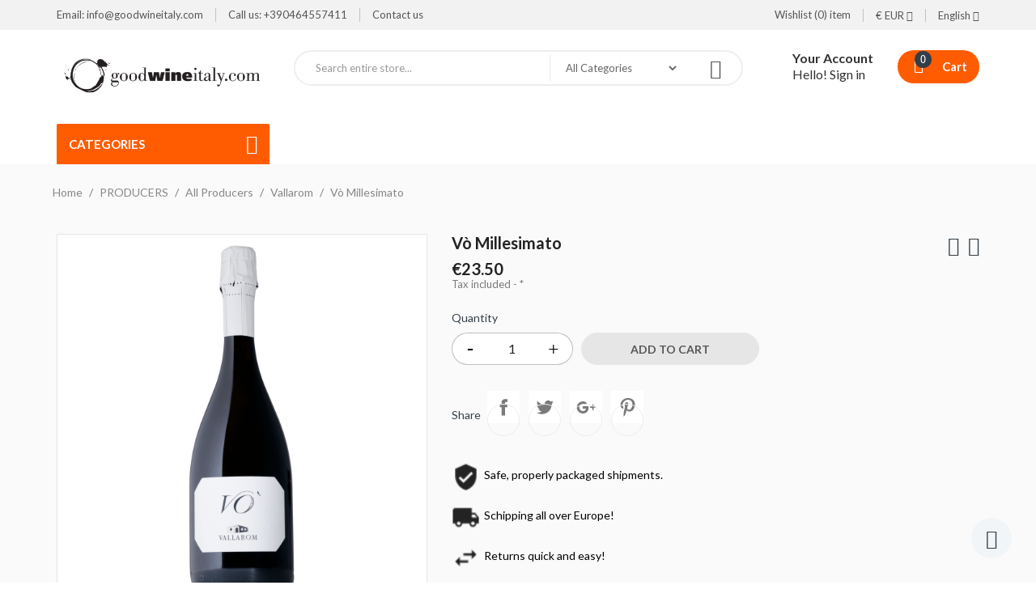

--- FILE ---
content_type: text/html; charset=utf-8
request_url: https://www.goodwineitaly.com/en/vallarom/532-copy-of-trentatre-vino-bianco.html
body_size: 15957
content:
<!doctype html>
<html lang="en">

  <head>
    
      
  <meta charset="utf-8">


  <meta http-equiv="x-ua-compatible" content="ie=edge">



  <link rel="canonical" href="https://www.goodwineitaly.com/en/vallarom/532-copy-of-trentatre-vino-bianco.html">

  <title>Vò Millesimato</title>
  <meta name="description" content="">
  <meta name="keywords" content="">
      
                  <link rel="alternate" href="https://www.goodwineitaly.com/it/vallarom/532-vo-millesimato.html" hreflang="it">
                  <link rel="alternate" href="https://www.goodwineitaly.com/en/vallarom/532-copy-of-trentatre-vino-bianco.html" hreflang="en-us">
        



  <meta name="viewport" content="width=device-width, initial-scale=1">



  <link rel="icon" type="image/vnd.microsoft.icon" href="/img/favicon.ico?1575971463">
  <link rel="shortcut icon" type="image/x-icon" href="/img/favicon.ico?1575971463">

<script type="text/javascript" src="https://www.goodwineitaly.com/themes/laber_market_homepage8/assets/js/jquery-1.7.1.min.js"></script>

    <link rel="stylesheet" href="https://www.goodwineitaly.com/themes/laber_market_homepage8/assets/css/theme.css" type="text/css" media="all">
  <link rel="stylesheet" href="https://www.goodwineitaly.com/modules/blockreassurance/views/css/front.css" type="text/css" media="all">
  <link rel="stylesheet" href="https://www.goodwineitaly.com/themes/laber_market_homepage8/modules/labblocksearch/views/css/labsearch.css" type="text/css" media="all">
  <link rel="stylesheet" href="https://www.goodwineitaly.com/themes/laber_market_homepage8/modules/labproductnextprev/views/css/labproductnextprev.css" type="text/css" media="all">
  <link rel="stylesheet" href="https://www.goodwineitaly.com/modules/agilemultipleseller/css/agileglobal.css" type="text/css" media="all">
  <link rel="stylesheet" href="https://www.goodwineitaly.com/modules/agilemultipleseller/css/agilemultipleseller.css" type="text/css" media="all">
  <link rel="stylesheet" href="https://www.goodwineitaly.com/modules/blockwishlist/blockwishlist.css" type="text/css" media="all">
  <link rel="stylesheet" href="https://www.goodwineitaly.com/themes/laber_market_homepage8/modules/psproductcountdown/views/css/psproductcountdown.css" type="text/css" media="all">
  <link rel="stylesheet" href="https://www.goodwineitaly.com/themes/laber_market_homepage8/modules/psproductcountdown/views/css/themes/1.7/1-simple.css" type="text/css" media="all">
  <link rel="stylesheet" href="https://www.goodwineitaly.com/themes/laber_market_homepage8/modules/labercompare/views/css/front.css" type="text/css" media="all">
  <link rel="stylesheet" href="https://www.goodwineitaly.com/modules/labthemeoptions//views/templates/front/colortool/css/lab.cltool.css" type="text/css" media="all">
  <link rel="stylesheet" href="https://www.goodwineitaly.com/modules/labthemeoptions//views/templates/front/colortool/css/colorpicker.css" type="text/css" media="all">
  <link rel="stylesheet" href="https://www.goodwineitaly.com/modules/labthemeoptions/css/font-awesome.min.css" type="text/css" media="all">
  <link rel="stylesheet" href="https://www.goodwineitaly.com/modules/labthemeoptions/css/pe-icon-7-stroke.css" type="text/css" media="all">
  <link rel="stylesheet" href="https://www.goodwineitaly.com/modules/labthemeoptions/css/materialdesignicons.min.css" type="text/css" media="all">
  <link rel="stylesheet" href="https://www.goodwineitaly.com/modules/labthemeoptions/css/owl.carousel.css" type="text/css" media="all">
  <link rel="stylesheet" href="https://www.goodwineitaly.com/modules/labthemeoptions/css/slick.css" type="text/css" media="all">
  <link rel="stylesheet" href="https://www.goodwineitaly.com/modules/labthemeoptions/css/linearicons-Free.css" type="text/css" media="all">
  <link rel="stylesheet" href="https://www.goodwineitaly.com/themes/laber_market_homepage8/modules/labthemeoptions/css/laberthemes.css" type="text/css" media="all">
  <link rel="stylesheet" href="https://www.goodwineitaly.com/themes/laber_market_homepage8/modules/labslideshow/css/labslideshow.css" type="text/css" media="all">
  <link rel="stylesheet" href="https://www.goodwineitaly.com/themes/laber_market_homepage8/modules/labvegamenu/views/css/labvegamenu.css" type="text/css" media="all">
  <link rel="stylesheet" href="https://www.goodwineitaly.com/js/jquery/plugins/autocomplete/jquery.autocomplete.css" type="text/css" media="all">
  <link rel="stylesheet" href="https://www.goodwineitaly.com/modules/ps_legalcompliance/views/css/aeuc_front.css" type="text/css" media="all">
  <link rel="stylesheet" href="https://www.goodwineitaly.com/themes/laber_market_homepage8/assets/css/custom.css" type="text/css" media="all">



  

  <script type="text/javascript">
        var AGILE_MS_CUSTOMER_SELLER = 0;
        var PleaseWaitWhileProcessYourRequest = "Please wait while your request is been processed.";
        var baseAdminDir = "\/sBackOffice\/";
        var baseDir = "http:\/\/www.goodwineitaly.com\/";
        var base_dir = "http:\/\/www.goodwineitaly.com\/";
        var base_dir_ssl = "https:\/\/www.goodwineitaly.com\/";
        var compareNotifications = {"addCompare":"Add to compare","removeCompare":"Remove to compare"};
        var compareProductsIds = [];
        var is_agileprepaidcredit_installed = false;
        var prestashop = {"cart":{"products":[],"totals":{"total":{"type":"total","label":"Total","amount":0,"value":"\u20ac0.00"},"total_including_tax":{"type":"total","label":"Total (tax incl.)","amount":0,"value":"\u20ac0.00"},"total_excluding_tax":{"type":"total","label":"Total (tax excl.)","amount":0,"value":"\u20ac0.00"}},"subtotals":{"products":{"type":"products","label":"Subtotal","amount":0,"value":"\u20ac0.00"},"discounts":null,"shipping":{"type":"shipping","label":"Shipping","amount":0,"value":"Free"},"tax":{"type":"tax","label":"Included taxes","amount":0,"value":"\u20ac0.00"}},"products_count":0,"summary_string":"0 items","vouchers":{"allowed":1,"added":[]},"discounts":[],"minimalPurchase":0,"minimalPurchaseRequired":""},"currency":{"name":"Euro","iso_code":"EUR","iso_code_num":"978","sign":"\u20ac"},"customer":{"lastname":null,"firstname":null,"email":null,"birthday":null,"newsletter":null,"newsletter_date_add":null,"optin":null,"website":null,"company":null,"siret":null,"ape":null,"is_logged":false,"gender":{"type":null,"name":null},"addresses":[]},"language":{"name":"English (English)","iso_code":"en","locale":"en-US","language_code":"en-us","is_rtl":"0","date_format_lite":"m\/d\/Y","date_format_full":"m\/d\/Y H:i:s","id":3},"page":{"title":"","canonical":null,"meta":{"title":"V\u00f2 Millesimato","description":"","keywords":"","robots":"index"},"page_name":"product","body_classes":{"lang-en":true,"lang-rtl":false,"country-IT":true,"currency-EUR":true,"layout-full-width":true,"page-product":true,"tax-display-enabled":true,"product-id-532":true,"product-V\u00f2 Millesimato":true,"product-id-category-66":true,"product-id-manufacturer-9":true,"product-id-supplier-0":true,"product-available-for-order":true},"admin_notifications":[]},"shop":{"name":"Good Wine Italy","logo":"\/img\/goodwineitaly-logo-1574712887.jpg","stores_icon":"\/img\/logo_stores.png","favicon":"\/img\/favicon.ico"},"urls":{"base_url":"https:\/\/www.goodwineitaly.com\/","current_url":"https:\/\/www.goodwineitaly.com\/en\/vallarom\/532-copy-of-trentatre-vino-bianco.html","shop_domain_url":"https:\/\/www.goodwineitaly.com","img_ps_url":"https:\/\/www.goodwineitaly.com\/img\/","img_cat_url":"https:\/\/www.goodwineitaly.com\/img\/c\/","img_lang_url":"https:\/\/www.goodwineitaly.com\/img\/l\/","img_prod_url":"https:\/\/www.goodwineitaly.com\/img\/p\/","img_manu_url":"https:\/\/www.goodwineitaly.com\/img\/m\/","img_sup_url":"https:\/\/www.goodwineitaly.com\/img\/su\/","img_ship_url":"https:\/\/www.goodwineitaly.com\/img\/s\/","img_store_url":"https:\/\/www.goodwineitaly.com\/img\/st\/","img_col_url":"https:\/\/www.goodwineitaly.com\/img\/co\/","img_url":"https:\/\/www.goodwineitaly.com\/themes\/laber_market_homepage8\/assets\/img\/","css_url":"https:\/\/www.goodwineitaly.com\/themes\/laber_market_homepage8\/assets\/css\/","js_url":"https:\/\/www.goodwineitaly.com\/themes\/laber_market_homepage8\/assets\/js\/","pic_url":"https:\/\/www.goodwineitaly.com\/upload\/","pages":{"address":"https:\/\/www.goodwineitaly.com\/en\/address","addresses":"https:\/\/www.goodwineitaly.com\/en\/addresses","authentication":"https:\/\/www.goodwineitaly.com\/en\/login","cart":"https:\/\/www.goodwineitaly.com\/en\/cart","category":"https:\/\/www.goodwineitaly.com\/en\/index.php?controller=category","cms":"https:\/\/www.goodwineitaly.com\/en\/index.php?controller=cms","contact":"https:\/\/www.goodwineitaly.com\/en\/contact-us","discount":"https:\/\/www.goodwineitaly.com\/en\/discount","guest_tracking":"https:\/\/www.goodwineitaly.com\/en\/guest-tracking","history":"https:\/\/www.goodwineitaly.com\/en\/order-history","identity":"https:\/\/www.goodwineitaly.com\/en\/identity","index":"https:\/\/www.goodwineitaly.com\/en\/","my_account":"https:\/\/www.goodwineitaly.com\/en\/my-account","order_confirmation":"https:\/\/www.goodwineitaly.com\/en\/order-confirmation","order_detail":"https:\/\/www.goodwineitaly.com\/en\/index.php?controller=order-detail","order_follow":"https:\/\/www.goodwineitaly.com\/en\/order-follow","order":"https:\/\/www.goodwineitaly.com\/en\/order","order_return":"https:\/\/www.goodwineitaly.com\/en\/index.php?controller=order-return","order_slip":"https:\/\/www.goodwineitaly.com\/en\/credit-slip","pagenotfound":"https:\/\/www.goodwineitaly.com\/en\/page-not-found","password":"https:\/\/www.goodwineitaly.com\/en\/password-recovery","pdf_invoice":"https:\/\/www.goodwineitaly.com\/en\/index.php?controller=pdf-invoice","pdf_order_return":"https:\/\/www.goodwineitaly.com\/en\/index.php?controller=pdf-order-return","pdf_order_slip":"https:\/\/www.goodwineitaly.com\/en\/index.php?controller=pdf-order-slip","prices_drop":"https:\/\/www.goodwineitaly.com\/en\/prices-drop","product":"https:\/\/www.goodwineitaly.com\/en\/index.php?controller=product","search":"https:\/\/www.goodwineitaly.com\/en\/search","sitemap":"https:\/\/www.goodwineitaly.com\/en\/Sitemap","stores":"https:\/\/www.goodwineitaly.com\/en\/stores","supplier":"https:\/\/www.goodwineitaly.com\/en\/supplier","register":"https:\/\/www.goodwineitaly.com\/en\/login?create_account=1","order_login":"https:\/\/www.goodwineitaly.com\/en\/order?login=1"},"alternative_langs":{"it":"https:\/\/www.goodwineitaly.com\/it\/vallarom\/532-vo-millesimato.html","en-us":"https:\/\/www.goodwineitaly.com\/en\/vallarom\/532-copy-of-trentatre-vino-bianco.html"},"theme_assets":"\/themes\/laber_market_homepage8\/assets\/","actions":{"logout":"https:\/\/www.goodwineitaly.com\/en\/?mylogout="},"no_picture_image":{"bySize":{"small_default":{"url":"https:\/\/www.goodwineitaly.com\/img\/p\/en-default-small_default.jpg","width":98,"height":98},"cart_default":{"url":"https:\/\/www.goodwineitaly.com\/img\/p\/en-default-cart_default.jpg","width":125,"height":125},"home_default":{"url":"https:\/\/www.goodwineitaly.com\/img\/p\/en-default-home_default.jpg","width":250,"height":250},"medium_default":{"url":"https:\/\/www.goodwineitaly.com\/img\/p\/en-default-medium_default.jpg","width":452,"height":452},"large_default":{"url":"https:\/\/www.goodwineitaly.com\/img\/p\/en-default-large_default.jpg","width":600,"height":600}},"small":{"url":"https:\/\/www.goodwineitaly.com\/img\/p\/en-default-small_default.jpg","width":98,"height":98},"medium":{"url":"https:\/\/www.goodwineitaly.com\/img\/p\/en-default-home_default.jpg","width":250,"height":250},"large":{"url":"https:\/\/www.goodwineitaly.com\/img\/p\/en-default-large_default.jpg","width":600,"height":600},"legend":""}},"configuration":{"display_taxes_label":true,"is_catalog":false,"show_prices":true,"opt_in":{"partner":true},"quantity_discount":{"type":"price","label":"Price"},"voucher_enabled":1,"return_enabled":1},"field_required":[],"breadcrumb":{"links":[{"title":"Home","url":"https:\/\/www.goodwineitaly.com\/en\/"},{"title":"PRODUCERS","url":"https:\/\/www.goodwineitaly.com\/en\/43-producers"},{"title":"All Producers","url":"https:\/\/www.goodwineitaly.com\/en\/46-all-producers"},{"title":"Vallarom","url":"https:\/\/www.goodwineitaly.com\/en\/66-vallarom"},{"title":"V\u00f2 Millesimato","url":"https:\/\/www.goodwineitaly.com\/en\/vallarom\/532-copy-of-trentatre-vino-bianco.html"}],"count":5},"link":{"protocol_link":"https:\/\/","protocol_content":"https:\/\/"},"time":1768766945,"static_token":"2d0dc5e414908025400d3b21d39e1e84","token":"a380ca731f2cff7bd5cc0263cf9e0aa5"};
        var psr_icon_color = "#F19D76";
        var return_code = "Retun Code";
        var search_url = "https:\/\/www.goodwineitaly.com\/en\/search";
        var sellwithus_link = " | <a href=\"https:\/\/www.goodwineitaly.com\/en\/module\/agilemultipleseller\/sellersignup\">Seller Signup<\/a>";
      </script>



  	<script type="text/javascript" src="https://maps.googleapis.com/maps/api/js?key=AIzaSyDg1GINCNZAHaWxBaGcVyKw2VE7Nz4RaH8"></script>


<!-- module psproductcountdown start -->
<script type="text/javascript">
        var pspc_labels = ['days', 'hours', 'minutes', 'seconds'];
    var pspc_labels_lang = {
        'days': 'days',
        'hours': 'hours',
        'minutes': 'minutes',
        'seconds': 'seconds'
    };
        var pspc_show_weeks = 0;
    var pspc_psv = 1.7;
</script>
<!-- module psproductcountdown end -->



    
  <meta property="og:type" content="product">
  <meta property="og:url" content="https://www.goodwineitaly.com/en/vallarom/532-copy-of-trentatre-vino-bianco.html">
  <meta property="og:title" content="Vò Millesimato">
  <meta property="og:site_name" content="Good Wine Italy">
  <meta property="og:description" content="">
  <meta property="og:image" content="https://www.goodwineitaly.com/895-large_default/copy-of-trentatre-vino-bianco.jpg">
  <meta property="product:pretax_price:amount" content="19.262295">
  <meta property="product:pretax_price:currency" content="EUR">
  <meta property="product:price:amount" content="23.5">
  <meta property="product:price:currency" content="EUR">
    <meta property="product:weight:value" content="1.600000">
  <meta property="product:weight:units" content="Kg">
  
  </head>

  <body id="product" class="subpage lang-en country-it currency-eur layout-full-width page-product tax-display-enabled product-id-532 product-vo-millesimato product-id-category-66 product-id-manufacturer-9 product-id-supplier-0 product-available-for-order">
	
    
      
    
	
    <main>
      
              

      <header id="header">
        
          
  <div class="header-banner">
    
  </div>



  <nav class="header-nav">
    <div class="container">
      <div class="row">
        <div class="hidden-sm-down">
          <div class="col-lg-6 col-md-6 col-xs-12">
            <!-- Static Block module -->
<!-- /Static block module --><div id="_desktop_contact_link">
  <div id="contact-link">
	<ul>
				  <li class="item">
		  Email: <span>info@goodwineitaly.com</span>
		  </li>
						  <li class="item">
		  Call us: <span>+390464557411</span>
		  </li>
		
		<li class="item"><a href="https://www.goodwineitaly.com/en/contact-us">Contact us</a></li>
	</ul>
  </div>
</div>

          </div>
          <div class="col-lg-6 col-md-6 col-xs-12 right-nav">
			  <div class="laberIpad">
				  <!-- Static Block module -->
<!-- /Static block module --><div id="_desktop_language_selector" class="pull-right">
  <div class="language-selector-wrapper">
    <span class="hidden-md-up">Language:</span>
    <div class="language-selector dropdown js-dropdown">
      <span class="expand-more hidden-sm-down" data-toggle="dropdown">
		 English 
		<i class="fa fa-angle-down"></i>
		</span>
      <ul class="dropdown-menu hidden-sm-down">
                  <li >
            <a href="https://www.goodwineitaly.com/it/vallarom/532-vo-millesimato.html" class="dropdown-item">
			 Italiano</a>
          </li>
                  <li  class="current" >
            <a href="https://www.goodwineitaly.com/en/vallarom/532-copy-of-trentatre-vino-bianco.html" class="dropdown-item">
			 English</a>
          </li>
              </ul>
	  <ul class="link hidden-md-up">
                  <li >
            <a href="https://www.goodwineitaly.com/it/vallarom/532-vo-millesimato.html" class="dropdown-item">
			 Italiano</a>
          </li>
                  <li  class="current" >
            <a href="https://www.goodwineitaly.com/en/vallarom/532-copy-of-trentatre-vino-bianco.html" class="dropdown-item">
			 English</a>
          </li>
              </ul>

    </div>
  </div>
</div>
<div id="_desktop_currency_selector" class="pull-right">
	<div class="currency-selector-wrapper">
		<span class="hidden-md-up">Currency:</span>
	  <div class="currency-selector dropdown js-dropdown">
		<span class="expand-more _gray-darker hidden-sm-down" data-toggle="dropdown">€ EUR 
		<i class="fa fa-angle-down"></i>
		</span>
		
		  

		<ul class="dropdown-menu hidden-sm-down">
		  			<li  class="current" >
			  <a title="Euro" rel="nofollow" href="https://www.goodwineitaly.com/en/vallarom/532-copy-of-trentatre-vino-bianco.html?SubmitCurrency=1&amp;id_currency=1" class="dropdown-item">EUR €</a>
			</li>
		  			<li >
			  <a title="British Pound Sterling" rel="nofollow" href="https://www.goodwineitaly.com/en/vallarom/532-copy-of-trentatre-vino-bianco.html?SubmitCurrency=1&amp;id_currency=2" class="dropdown-item">GBP £</a>
			</li>
		  			<li >
			  <a title="US Dollar" rel="nofollow" href="https://www.goodwineitaly.com/en/vallarom/532-copy-of-trentatre-vino-bianco.html?SubmitCurrency=1&amp;id_currency=3" class="dropdown-item">USD $</a>
			</li>
		  		</ul>
		<ul class="link hidden-md-up">
		  			<li  class="current" >
			  <a title="Euro" rel="nofollow" href="https://www.goodwineitaly.com/en/vallarom/532-copy-of-trentatre-vino-bianco.html?SubmitCurrency=1&amp;id_currency=1" class="dropdown-item">EUR €</a>
			</li>
		  			<li >
			  <a title="British Pound Sterling" rel="nofollow" href="https://www.goodwineitaly.com/en/vallarom/532-copy-of-trentatre-vino-bianco.html?SubmitCurrency=1&amp;id_currency=2" class="dropdown-item">GBP £</a>
			</li>
		  			<li >
			  <a title="US Dollar" rel="nofollow" href="https://www.goodwineitaly.com/en/vallarom/532-copy-of-trentatre-vino-bianco.html?SubmitCurrency=1&amp;id_currency=3" class="dropdown-item">USD $</a>
			</li>
		  		</ul>
	  </div>
	</div>
</div>
<script type="text/javascript">
var wishlistProductsIds='';
var baseDir ='https://www.goodwineitaly.com/';
var static_token='2d0dc5e414908025400d3b21d39e1e84';
var isLogged ='0';
var loggin_required='You must be logged in to manage your wishlist.';
var added_to_wishlist ='The product was successfully added to your wishlist.';
var mywishlist_url='https://www.goodwineitaly.com/en/module/blockwishlist/mywishlist';
	var isLoggedWishlist=false;
</script>
<div id="_desktop_wishtlistTop" class="pull-right">
	<div class="laberwishtlistTop">
		<a class="wishtlist_top" href="https://www.goodwineitaly.com/en/module/blockwishlist/mywishlist">
			<span>Wishlist</span>
							<span class="cart-wishlist-number">(0) item</span>
					</a>
	</div>
</div>
			  </div>
          </div>
        </div>
        <div class="hidden-md-up text-sm-center mobile">
          <div class="float-xs-left" id="menu-icon">
            <i class="fa fa-align-justify"></i>
          </div>
          <div class="float-xs-right" id="_mobile_cart"></div>
          <div class="float-xs-right" id="_mobile_UserInfo"></div>
          <div class="top-logo" id="_mobile_logo"></div>
          <div class="clearfix"></div>
        </div>
      </div>
    </div>
  </nav>



  <div class="header-top">
    <div class="container">
       <div class="row">
        <div class="col-md-3 hidden-sm-down" id="_desktop_logo">
                            <a href="https://www.goodwineitaly.com/">
                  <img class="logo img-responsive" src="/img/goodwineitaly-logo-1574712887.jpg" alt="Good Wine Italy">
                </a>
                    </div>
       
		<div class="col-lg-6 col-md-5 col-sm-10 col-xs-12 laberDisplaySearch"><!-- Block search module TOP -->
<div class="laberSearch">
	<div id="search_block_top">
		<form id="searchbox" method="get" action="https://www.goodwineitaly.com/en/search">
		   
			<input type="hidden" name="controller" value="search">
			
			<input type="hidden" name="orderby" value="position" />
			<input type="hidden" name="orderway" value="desc" />
			<select id="search_category" name="search_category" class="form-control">
				<option value="all">All Categories</option>
				<option value="2">Home page</option><option value="3">++WINE</option><option value="14">++++Sparkling</option><option value="4">++++White</option><option value="13">++++Rosè</option><option value="12">++++Red</option><option value="15">++++Sweet</option><option value="166">++++Fine Wines</option><option value="9">++REGIONS</option><option value="16">++++Trentino</option><option value="17">++++Alto Adige</option><option value="18">++++Veneto</option><option value="11">++++Lombardy</option><option value="19">++++Friuli Venezia Giulia</option><option value="20">++++Piedmont</option><option value="21">++++Aosta Valley</option><option value="22">++++Liguria</option><option value="23">++++Emilia Romagna</option><option value="24">++++Toscany</option><option value="25">++++Marches</option><option value="26">++++Umbria</option><option value="27">++++Abruzzo</option><option value="28">++++Latium</option><option value="29">++++Molise</option><option value="30">++++Campania</option><option value="31">++++Apulia</option><option value="32">++++Basilicata</option><option value="33">++++Calabria</option><option value="34">++++Sicily</option><option value="35">++++Sardegna</option><option value="43">++PRODUCERS</option><option value="44">++++Our Partners</option><option value="47">++++++Agraria Riva del Garda</option><option value="120">++++++++Agraria Wines</option><option value="121">++++++++++Agraria Sparkling</option><option value="122">++++++++++Agraria Whites</option><option value="123">++++++++++Agraria Reds</option><option value="124">++++++++++Agraria Sweet</option><option value="133">++++++++Agraria Olive Oil</option><option value="134">++++++++++Agraria Extra Virgin Olive</option><option value="135">++++++++++Agraria Extra Virgin Olive D.O.P.</option><option value="142">++++++++++Agraria Organic Extra Virgin Olive</option><option value="257">++++++Baldensis</option><option value="260">++++++++Aromatiche</option><option value="261">++++++++Aromatised salts</option><option value="262">++++++++Mixed herbs</option><option value="263">++++++++Vegetable broths</option><option value="264">++++++++Edible flowers</option><option value="265">++++++++Saffron</option><option value="266">++++++++Wild garlic</option><option value="267">++++++++Infusions</option><option value="255">++++++Campo Teatro degli Ulivi</option><option value="223">++++++Comai</option><option value="198">++++++Consorzio Olivicoltori Malcesine</option><option value="238">++++++++Consorzio\'s oils</option><option value="237">++++++++Other Consorzio Shop\'s products</option><option value="250">++++++++++Vinegars and Condiments</option><option value="249">++++++++++Olives</option><option value="253">++++++++++flavored salt</option><option value="167">++++++Filanda de Boron</option><option value="226">++++++Finigeto</option><option value="227">++++++++Sparkling Finigeto</option><option value="228">++++++++Whites Finigeto</option><option value="229">++++++++Red Finigeto</option><option value="230">++++++++Oil Finigeto</option><option value="231">++++++Furletti Gabriele</option><option value="256">++++++Laghel 7</option><option value="171">++++++Longariva</option><option value="232">++++++++Whites Longariva</option><option value="233">++++++++Rosato Longariva</option><option value="234">++++++++Red Longariva</option><option value="235">++++++++Sweet Longariva</option><option value="202">++++++Maso Alto</option><option value="212">++++++Maso Botes</option><option value="244">++++++++Maso Botes oils</option><option value="243">++++++++Maso Botes Honey</option><option value="45">++++++Pisoni</option><option value="116">++++++++Pisoni Whites</option><option value="118">++++++++Pisoni Rosè</option><option value="117">++++++++Pisoni Reds</option><option value="119">++++++++Pisoni Sweet</option><option value="46">++++All Producers</option><option value="50">++++++Accordini Stefano</option><option value="149">++++++Adanti</option><option value="159">++++++Altomonte</option><option value="51">++++++Ansitz Pfitscher</option><option value="150">++++++Antica Masseria Venditti</option><option value="53">++++++Antonelli</option><option value="179">++++++Albino Armani</option><option value="54">++++++Azienda Agricola Bolognani</option><option value="207">++++++Azienda Agricola Salvetta</option><option value="55">++++++Balter</option><option value="76">++++++Baracco de Baracho</option><option value="97">++++++Barbolini</option><option value="177">++++++Barone Pizzini</option><option value="57">++++++Benito Ferrara</option><option value="58">++++++Berra Anna</option><option value="59">++++++Borgo dei Posseri</option><option value="147">++++++Borgo Paglianetto</option><option value="60">++++++Boschis Francesco</option><option value="173">++++++Brancaia</option><option value="90">++++++Brunnenhof Mazzon</option><option value="62">++++++Cà dei Frati</option><option value="130">++++++Calatroni</option><option value="88">++++++Cà Lojera</option><option value="112">++++++Camerlengo</option><option value="138">++++++Campinuovi</option><option value="151">++++++Cantina Giardino</option><option value="214">++++++Cantine del Notaio</option><option value="218">++++++Casa Belfi</option><option value="204">++++++Casanova di Neri</option><option value="161">++++++Arnaldo Caprai</option><option value="258">++++++Cantine d\'Amico</option><option value="178">++++++Casata Monfort</option><option value="129">++++++Caputalbus</option><option value="77">++++++Cascina Carlot</option><option value="78">++++++Cascina del Tasso</option><option value="131">++++++Cascina Fonda</option><option value="79">++++++Cascina Garitina</option><option value="80">++++++Cascina Gilli</option><option value="94">++++++Casella</option><option value="81">++++++Castello di Uviglie</option><option value="82">++++++Castello di Verduno</option><option value="103">++++++Cave Mont Blanc de Morgex et La Salle</option><option value="254">++++++Cavic</option><option value="63">++++++Centellino - Areadivino</option><option value="83">++++++Centovigne</option><option value="102">++++++Cesconi</option><option value="182">++++++Claudio Cipressi</option><option value="168">++++++Col d\'Orcia</option><option value="61">++++++Collalto</option><option value="217">++++++Collemassari</option><option value="69">++++++Colosi</option><option value="188">++++++Giacomo Conterno</option><option value="110">++++++Criserà</option><option value="128">++++++D\'araprì</option><option value="194">++++++De Vescovi Ulzbach</option><option value="196">++++++Augusto Zadra El Zeremia</option><option value="139">++++++Fattoria Ambra</option><option value="140">++++++Fattoria di Rodàno</option><option value="193">++++++Fedrizzi</option><option value="156">++++++Feudi Salentini</option><option value="205">++++++Feudo Disisa</option><option value="70">++++++Foradori</option><option value="215">++++++Franz Gojer</option><option value="100">++++++Franz Haas</option><option value="225">++++++Garbarino</option><option value="85">++++++Pierfrancesco Gatto</option><option value="65">++++++Germano Ettore</option><option value="195">++++++Podere Grattamacco - Collemassari</option><option value="96">++++++Grillo</option><option value="157">++++++Guttarolo</option><option value="184">++++++J.Hofstatter</option><option value="153">++++++I Borboni</option><option value="143">++++++Il Conventino</option><option value="74">++++++Institut Agricole Régional</option><option value="169">++++++Jermann</option><option value="185">++++++Edi Keber</option><option value="197">++++++Kellerei Kaltern - Cantina Caldaro</option><option value="108">++++++La Cadalora</option><option value="186">++++++La Lastra</option><option value="154">++++++La Sibilla</option><option value="75">++++++La Source</option><option value="91">++++++Lieselehof</option><option value="71">++++++Lombardo</option><option value="86">++++++Maixei</option><option value="152">++++++Marisa Cuomo</option><option value="114">++++++Masciarelli</option><option value="191">++++++Maso Salengo</option><option value="242">++++++Moser</option><option value="208">++++++Montevetrano</option><option value="236">++++++Nevio Scala</option><option value="162">++++++Mottura Sergio</option><option value="89">++++++Nobili</option><option value="111">++++++Omkafè</option><option value="95">++++++Osteria le Servite</option><option value="144">++++++Palazzo</option><option value="240">++++++Gino Pedrotti</option><option value="189">++++++Paternoster</option><option value="158">++++++Paolo Petrilli</option><option value="241">++++++Pisoni</option><option value="170">++++++Pieropan</option><option value="115">++++++Planeta</option><option value="145">++++++Podere Guado al Melo</option><option value="190">++++++Poggio di Sotto</option><option value="99">++++++Pojer & Sandri</option><option value="68">++++++Poli Francesco</option><option value="107">++++++Pravis</option><option value="146">++++++Provveditore</option><option value="104">++++++Quatremillemètres Vins d\'altitude</option><option value="132">++++++Rosi</option><option value="183">++++++Rottensteiner</option><option value="192">++++++Salizzoni</option><option value="87">++++++Sancio</option><option value="67">++++++Virgilio Sandoni</option><option value="109">++++++Santadi</option><option value="163">++++++Luigi Scala</option><option value="180">++++++Simoncelli</option><option value="252">++++++Stachlburg</option><option value="209">++++++Skerk</option><option value="160">++++++Strologo Silvano</option><option value="126">++++++Tenuta di San Leonardo</option><option value="148">++++++Tenute Rio Maggio</option><option value="113">++++++Torre dei Beati</option><option value="206">++++++Terre di Giurfo</option><option value="98">++++++Torre Fornello</option><option value="105">++++++Torrevento</option><option value="155">++++++Vadiaperti</option><option value="66">++++++Vallarom</option><option value="211">++++++https://youtu.be/H-6Nvnr7wecajra</option><option value="181">++++++Vallis Mareni</option><option value="172">++++++Vignaiolo Fanti</option><option value="92">++++++Vignalta</option><option value="187">++++++Vignamato</option><option value="93">++++++Villa Spinosa</option><option value="106">++++++Zeni</option><option value="5">++Other Products</option><option value="10">++++Oil</option><option value="136">++++++Extra Virgin Olive</option><option value="137">++++++Extra Virgin Olive D.O.P.</option><option value="141">++++++Organic Extra Virgin Olive</option><option value="6">++++Coffee</option><option value="37">++++++Whole bean</option><option value="39">++++++Espresso</option><option value="38">++++++Moka</option><option value="40">++++++Pods</option><option value="8">++++Accessories</option><option value="36">++++++Decanter</option><option value="42">++++++Corkscrew</option><option value="251">++++Vinegars and Condiments</option><option value="7">++++Honey</option><option value="164">++Organic</option>
			</select>
			<input class="search_query form-control" type="text" id="search_query_top" name="s" placeholder="Search entire store..." value="" />
			
			<div id="lab_url_ajax_search" style="display:none">
			<input type="hidden" value="https://www.goodwineitaly.com/modules/labblocksearch/controller_ajax_search.php" class="url_ajax" />
			</div>
			<button type="submit" name="submit_search" class="btn btn-default button-search">
				<span><i class="pe-7s-search"></i></span>
			</button>
		</form>
		
	</div>
</div>

<script type="text/javascript">
var limit_character = "<p class='limit'>Number of characters at least are 3</p>";
var close_text = "close";
</script>
<!-- /Block search module TOP -->
</div>
		<div class="col-lg-3 col-md-4 col-sm-12 col-xs-12 position-static">
			<div class="laberIpad">
			  <!-- Static Block module -->
<!-- /Static block module --><div id="_desktop_cart" class=" pull-right">
  <div class="blockcart laber-cart " data-refresh-url="//www.goodwineitaly.com/en/module/ps_shoppingcart/ajax">
      
        <a class="cart" rel="nofollow" href="//www.goodwineitaly.com/en/cart?action=show">
			<span class="icon">
				<i class="fa fa-shopping-basket"></i>
				<span class="cart-products-count">0</span>	
			</span>	
			<span>Cart</span>
        </a>
		<div class="cart_block block exclusive">
							<p class="no-item">
					No products in the cart.
				</p>
					</div>
	</div>
</div>
<div id="_desktop_UserInfo" class="pull-right">
	<div class="laberUserInfo dropdown js-dropdown ">
		<div class="expand-more" data-toggle="dropdown">
			<div class="laberUser">
				<p>Your Account</p>
				<p class="nameuser">
					<span>Hello!</span> 
										<span>Sign in</span>
									</p>
			</div>
		</div>
		<div class="laber-user-info dropdown-menu">
		  <div class="user-info">
			
							<div class="signin">
				<a href="https://www.goodwineitaly.com/en/my-account"
				title="Log in to your customer account"
				rel="nofollow">
					Sign in
				</a>
				<span>New customer! Start here.</span>
				</div>
				<a class="register" href="https://www.goodwineitaly.com/en/login?create_account=1">
					Register
				</a>
					  </div>
		</div>
	</div>
</div>
			  
			</div>
        </div>
		<div class="clearfix"></div>
      </div>
      <div id="mobile_top_menu_wrapper" class="row hidden-md-up" style="display:none;">
		
        <div class="js-top-menu mobile" id="_mobile_top_menu"></div>
        <div class="js-top-menu-bottom">
			<!-- Module Megamenu-->
<div class="container_lab_vegamenu">
<div class="lab-menu-vertical clearfix">
	
	<div class="title-menu"><span>Categories</span><i class="mdi mdi-menu"></i></div>
	<div class="menu-vertical">
	<a href="javascript:void(0);" class="close-menu-content"><span><i class="fa fa-times" aria-hidden="true"></i></span></a>
	<ul class="menu-content">
									<li class="laberCart level-1 parent "><a href="https://www.goodwineitaly.com/en/3-wine" class=""><span>WINE</span></a><span class="icon-drop-mobile"></span><ul class="menu-dropdown cat-drop-menu "><li class="laberCart level-2 "><a href="https://www.goodwineitaly.com/en/14-sparkling" class=""><span>Sparkling</span></a></li><li class="laberCart level-2 "><a href="https://www.goodwineitaly.com/en/4-white" class=""><span>White</span></a></li><li class="laberCart level-2 "><a href="https://www.goodwineitaly.com/en/13-rose" class=""><span>Rosè</span></a></li><li class="laberCart level-2 "><a href="https://www.goodwineitaly.com/en/12-red" class=""><span>Red</span></a></li><li class="laberCart level-2 "><a href="https://www.goodwineitaly.com/en/15-sweet" class=""><span>Sweet</span></a></li><li class="laberCart level-2 "><a href="https://www.goodwineitaly.com/en/166-fine-wines" class=""><span>Fine Wines</span></a></li></ul></li>
												<li class="level-1 ">
					
					<a href="https://www.goodwineitaly.com/en/9-regions" class=""
					>
										<span>
						REGIONS
											</span>
					
					</a>
					<span class="icon-drop-mobile"></span>
									</li>
												<li class="level-1 ">
					
					<a href="https://www.goodwineitaly.com/en/44-our-partners" class=""
					>
										<span>
						Our Partners
											</span>
					
					</a>
					<span class="icon-drop-mobile"></span>
									</li>
												<li class="level-1 ">
					
					<a href="https://www.goodwineitaly.com/en/46-all-producers" class=""
					>
										<span>
						All Producers
											</span>
					
					</a>
					<span class="icon-drop-mobile"></span>
									</li>
												<li class="level-1 ">
					
					<a href="https://www.goodwineitaly.com/en/164-organic" class=""
					>
										<span>
						Organic
						<strong>Organic</strong>					</span>
					
					</a>
					<span class="icon-drop-mobile"></span>
									</li>
												<li class="laberCart level-1 parent "><a href="https://www.goodwineitaly.com/en/5-other-products" class=""><span>Other Products</span></a><span class="icon-drop-mobile"></span><ul class="menu-dropdown cat-drop-menu "><li class="laberCart level-2 parent "><a href="https://www.goodwineitaly.com/en/10-oil" class=""><span>Oil</span></a><span class="icon-drop-mobile"></span><ul class="menu-dropdown cat-drop-menu "><li class="laberCart level-3 "><a href="https://www.goodwineitaly.com/en/136-extra-virgin-olive" class=""><span>Extra Virgin Olive</span></a></li><li class="laberCart level-3 "><a href="https://www.goodwineitaly.com/en/137-extra-virgin-olive-dop" class=""><span>Extra Virgin Olive D.O.P.</span></a></li><li class="laberCart level-3 "><a href="https://www.goodwineitaly.com/en/141-organic-extra-virgin-olive" class=""><span>Organic Extra Virgin Olive</span></a></li></ul></li><li class="laberCart level-2 parent "><a href="https://www.goodwineitaly.com/en/6-coffee" class=""><span>Coffee</span></a><span class="icon-drop-mobile"></span><ul class="menu-dropdown cat-drop-menu "><li class="laberCart level-3 "><a href="https://www.goodwineitaly.com/en/37-whole-bean" class=""><span>Whole bean</span></a></li><li class="laberCart level-3 "><a href="https://www.goodwineitaly.com/en/39-espresso" class=""><span>Espresso</span></a></li><li class="laberCart level-3 "><a href="https://www.goodwineitaly.com/en/38-moka" class=""><span>Moka</span></a></li><li class="laberCart level-3 "><a href="https://www.goodwineitaly.com/en/40-pods" class=""><span>Pods</span></a></li></ul></li><li class="laberCart level-2 parent "><a href="https://www.goodwineitaly.com/en/8-accessories" class=""><span>Accessories</span></a><span class="icon-drop-mobile"></span><ul class="menu-dropdown cat-drop-menu "><li class="laberCart level-3 "><a href="https://www.goodwineitaly.com/en/36-decanter" class=""><span>Decanter</span></a></li><li class="laberCart level-3 "><a href="https://www.goodwineitaly.com/en/42-corkscrew" class=""><span>Corkscrew</span></a></li></ul></li><li class="laberCart level-2 "><a href="https://www.goodwineitaly.com/en/251-vinegars-and-condiments" class=""><span>Vinegars and Condiments</span></a></li><li class="laberCart level-2 "><a href="https://www.goodwineitaly.com/en/7-honey" class=""><span>Honey</span></a></li></ul></li>
												<li class="level-1 ">
					
					<a href="https://www.goodwineitaly.com/it/contattaci" class=""
					>
										<span>
						CONTATTACI
											</span>
					
					</a>
					<span class="icon-drop-mobile"></span>
									</li>
							<li class="all-cat"><span> All Categories<i class="fa fa-angle-double-right "></i></span><span style="display:none"><i class="">-</i> Close</span></li>
	</ul>
	</div>
</div>
</div>
<!-- /Module Megamenu -->
		  
          <div id="_mobile_currency_selector"></div>
          <div id="_mobile_language_selector"></div>
          <div id="_mobile_contact_link"></div>
        </div>
      </div>
    </div>
  </div>
	<div class="container_lab_megamenu clearfix hidden-sm-down">
		<div class="laberMegamenu">
			<div class="container">
				<div class="row">
					<div class="col-xs-12 col-sm-3 col-md-3">
						<div class="displayVegamenu ">
							<!-- Module Megamenu-->
<div class="container_lab_vegamenu">
<div class="lab-menu-vertical clearfix">
	
	<div class="title-menu"><span>Categories</span><i class="mdi mdi-menu"></i></div>
	<div class="menu-vertical">
	<a href="javascript:void(0);" class="close-menu-content"><span><i class="fa fa-times" aria-hidden="true"></i></span></a>
	<ul class="menu-content">
									<li class="laberCart level-1 parent "><a href="https://www.goodwineitaly.com/en/3-wine" class=""><span>WINE</span></a><span class="icon-drop-mobile"></span><ul class="menu-dropdown cat-drop-menu "><li class="laberCart level-2 "><a href="https://www.goodwineitaly.com/en/14-sparkling" class=""><span>Sparkling</span></a></li><li class="laberCart level-2 "><a href="https://www.goodwineitaly.com/en/4-white" class=""><span>White</span></a></li><li class="laberCart level-2 "><a href="https://www.goodwineitaly.com/en/13-rose" class=""><span>Rosè</span></a></li><li class="laberCart level-2 "><a href="https://www.goodwineitaly.com/en/12-red" class=""><span>Red</span></a></li><li class="laberCart level-2 "><a href="https://www.goodwineitaly.com/en/15-sweet" class=""><span>Sweet</span></a></li><li class="laberCart level-2 "><a href="https://www.goodwineitaly.com/en/166-fine-wines" class=""><span>Fine Wines</span></a></li></ul></li>
												<li class="level-1 ">
					
					<a href="https://www.goodwineitaly.com/en/9-regions" class=""
					>
										<span>
						REGIONS
											</span>
					
					</a>
					<span class="icon-drop-mobile"></span>
									</li>
												<li class="level-1 ">
					
					<a href="https://www.goodwineitaly.com/en/44-our-partners" class=""
					>
										<span>
						Our Partners
											</span>
					
					</a>
					<span class="icon-drop-mobile"></span>
									</li>
												<li class="level-1 ">
					
					<a href="https://www.goodwineitaly.com/en/46-all-producers" class=""
					>
										<span>
						All Producers
											</span>
					
					</a>
					<span class="icon-drop-mobile"></span>
									</li>
												<li class="level-1 ">
					
					<a href="https://www.goodwineitaly.com/en/164-organic" class=""
					>
										<span>
						Organic
						<strong>Organic</strong>					</span>
					
					</a>
					<span class="icon-drop-mobile"></span>
									</li>
												<li class="laberCart level-1 parent "><a href="https://www.goodwineitaly.com/en/5-other-products" class=""><span>Other Products</span></a><span class="icon-drop-mobile"></span><ul class="menu-dropdown cat-drop-menu "><li class="laberCart level-2 parent "><a href="https://www.goodwineitaly.com/en/10-oil" class=""><span>Oil</span></a><span class="icon-drop-mobile"></span><ul class="menu-dropdown cat-drop-menu "><li class="laberCart level-3 "><a href="https://www.goodwineitaly.com/en/136-extra-virgin-olive" class=""><span>Extra Virgin Olive</span></a></li><li class="laberCart level-3 "><a href="https://www.goodwineitaly.com/en/137-extra-virgin-olive-dop" class=""><span>Extra Virgin Olive D.O.P.</span></a></li><li class="laberCart level-3 "><a href="https://www.goodwineitaly.com/en/141-organic-extra-virgin-olive" class=""><span>Organic Extra Virgin Olive</span></a></li></ul></li><li class="laberCart level-2 parent "><a href="https://www.goodwineitaly.com/en/6-coffee" class=""><span>Coffee</span></a><span class="icon-drop-mobile"></span><ul class="menu-dropdown cat-drop-menu "><li class="laberCart level-3 "><a href="https://www.goodwineitaly.com/en/37-whole-bean" class=""><span>Whole bean</span></a></li><li class="laberCart level-3 "><a href="https://www.goodwineitaly.com/en/39-espresso" class=""><span>Espresso</span></a></li><li class="laberCart level-3 "><a href="https://www.goodwineitaly.com/en/38-moka" class=""><span>Moka</span></a></li><li class="laberCart level-3 "><a href="https://www.goodwineitaly.com/en/40-pods" class=""><span>Pods</span></a></li></ul></li><li class="laberCart level-2 parent "><a href="https://www.goodwineitaly.com/en/8-accessories" class=""><span>Accessories</span></a><span class="icon-drop-mobile"></span><ul class="menu-dropdown cat-drop-menu "><li class="laberCart level-3 "><a href="https://www.goodwineitaly.com/en/36-decanter" class=""><span>Decanter</span></a></li><li class="laberCart level-3 "><a href="https://www.goodwineitaly.com/en/42-corkscrew" class=""><span>Corkscrew</span></a></li></ul></li><li class="laberCart level-2 "><a href="https://www.goodwineitaly.com/en/251-vinegars-and-condiments" class=""><span>Vinegars and Condiments</span></a></li><li class="laberCart level-2 "><a href="https://www.goodwineitaly.com/en/7-honey" class=""><span>Honey</span></a></li></ul></li>
												<li class="level-1 ">
					
					<a href="https://www.goodwineitaly.com/it/contattaci" class=""
					>
										<span>
						CONTATTACI
											</span>
					
					</a>
					<span class="icon-drop-mobile"></span>
									</li>
							<li class="all-cat"><span> All Categories<i class="fa fa-angle-double-right "></i></span><span style="display:none"><i class="">-</i> Close</span></li>
	</ul>
	</div>
</div>
</div>
<!-- /Module Megamenu -->
						</div>
					</div>
					<div class="col-xs-12 col-sm-9 col-md-9">
						<div class="displayMegamenu">
							
						</div>
					</div>
				</div>
			</div>
		</div>
	</div>
  


        
      </header>

      
        
<aside id="notifications">
  <div class="container">
    
    
    
      </div>
</aside>
      

      <section id="wrapper">
	  
				
        
        <div class="container">
			<div class="row">
			  
				<nav data-depth="5" class="breadcrumb hidden-sm-down">
  <ol itemscope itemtype="http://schema.org/BreadcrumbList">
    
              
          <li itemprop="itemListElement" itemscope itemtype="http://schema.org/ListItem">
            <a itemprop="item" href="https://www.goodwineitaly.com/en/">
              <span itemprop="name">Home</span>
            </a>
            <meta itemprop="position" content="1">
          </li>
        
              
          <li itemprop="itemListElement" itemscope itemtype="http://schema.org/ListItem">
            <a itemprop="item" href="https://www.goodwineitaly.com/en/43-producers">
              <span itemprop="name">PRODUCERS</span>
            </a>
            <meta itemprop="position" content="2">
          </li>
        
              
          <li itemprop="itemListElement" itemscope itemtype="http://schema.org/ListItem">
            <a itemprop="item" href="https://www.goodwineitaly.com/en/46-all-producers">
              <span itemprop="name">All Producers</span>
            </a>
            <meta itemprop="position" content="3">
          </li>
        
              
          <li itemprop="itemListElement" itemscope itemtype="http://schema.org/ListItem">
            <a itemprop="item" href="https://www.goodwineitaly.com/en/66-vallarom">
              <span itemprop="name">Vallarom</span>
            </a>
            <meta itemprop="position" content="4">
          </li>
        
              
          <li itemprop="itemListElement" itemscope itemtype="http://schema.org/ListItem">
            <a itemprop="item" href="https://www.goodwineitaly.com/en/vallarom/532-copy-of-trentatre-vino-bianco.html">
              <span itemprop="name">Vò Millesimato</span>
            </a>
            <meta itemprop="position" content="5">
          </li>
        
          
  </ol>
</nav>
			  

			  

			  
  <div id="content-wrapper">
    
    

  <section id="main" itemscope itemtype="https://schema.org/Product">
    <meta itemprop="url" content="https://www.goodwineitaly.com/en/vallarom/532-copy-of-trentatre-vino-bianco.html">

    <div class="laberProduct">
    <div class="row no-margin">
      <div class="col-lg-5 col-md-6 col-sm-6 col-xs-12">
        
          <section class="page-content" id="content">
            
              <!-- 
                <ul class="product-flags">
                                  </ul>
               -->

              
                <div class="images-container">
  
    <div class="product-cover">
              <img class="js-qv-product-cover" src="https://www.goodwineitaly.com/895-large_default/copy-of-trentatre-vino-bianco.jpg" alt="Vò Millesimato" title="Vò Millesimato" style="width:100%;" itemprop="image">
        <div class="layer hidden-sm-down" data-toggle="modal" data-target="#product-modal">
          <i class="material-icons zoom-in">&#xE8FF;</i>
        </div>
          </div>
  

  
    <div class="js-qv-mask mask">
      <ul class="product-images js-qv-product-images">
                  <li class="thumb-container">
            <img
              class="thumb js-thumb  selected "
              data-image-medium-src="https://www.goodwineitaly.com/895-medium_default/copy-of-trentatre-vino-bianco.jpg"
              data-image-large-src="https://www.goodwineitaly.com/895-large_default/copy-of-trentatre-vino-bianco.jpg"
              src="https://www.goodwineitaly.com/895-home_default/copy-of-trentatre-vino-bianco.jpg"
              alt="Vò Millesimato"
              title="Vò Millesimato"
              width="100"
              itemprop="image"
            >
          </li>
              </ul>
    </div>
  
</div>

              
              <div class="scroll-box-arrows">
				<i class="left" aria-hidden="true"></i>
				<i class="right" aria-hidden="true"></i>
              </div>

            
          </section>
        
        </div>
        <div class="col-lg-7 col-md-6 col-sm-6 col-xs-12">
		
		 <div class="laberNextPrev pull-right">
<div class="labPrev_product nextPrevProduct pull-left">
	<a href="https://www.goodwineitaly.com/en/cesconi/531-gewuerztraminer-trentino-doc.html" class="button button_prev">
		<i class="fa fa-angle-left" aria-hidden="true"></i>
	</a>
	<div class="laberContent">
		<!-- <h2 class="h2 laber-product-title">
			<a class="product-name" href="https://www.goodwineitaly.com/en/cesconi/531-gewuerztraminer-trentino-doc.html" title="Pinot Grigio, Vigneti delle Dolomiti">Pinot Grigio, Vigneti delle Dolomiti</a>
		</h2> -->
		<a class="product-name" href="https://www.goodwineitaly.com/en/cesconi/531-gewuerztraminer-trentino-doc.html" title="Pinot Grigio, Vigneti delle Dolomiti">
			<img class="img-responsive"  src="https://www.goodwineitaly.com/893-cart_default/gewuerztraminer-trentino-doc.jpg" itemprop="image" />
		</a>
	</div>
</div>
<div class="labNext_product nextPrevProduct pull-left">
	<a  href="https://www.goodwineitaly.com/en/luigi-scala/533-ciro-doc-bianco.html" class="button button_next">
		<i class="fa fa-angle-right" aria-hidden="true"></i>
	</a>
	<div class="laberContent">
		<!-- <h2 class="h2 laber-product-title">
			<a class="product-name" href="https://www.goodwineitaly.com/en/luigi-scala/533-ciro-doc-bianco.html" title="Cirò DOC, Bianco">Cirò DOC, Bianco</a>
		</h2> -->
		<a class="product-img" href="https://www.goodwineitaly.com/en/luigi-scala/533-ciro-doc-bianco.html" title="Cirò DOC, Bianco">
			<img class="img-responsive"  src="https://www.goodwineitaly.com/898-cart_default/ciro-doc-bianco.jpg" itemprop="image" />
		</a>
	</div>
</div>
</div>



			
				
				  <h1 class="h1" itemprop="name">Vò Millesimato</h1>
				
			
			
			
				  <div class="product-prices">
    
          

    
      <div
        class="product-price h5 "
        itemprop="offers"
        itemscope
        itemtype="https://schema.org/Offer"
      >
        <link itemprop="availability" href="https://schema.org/InStock"/>
        <meta itemprop="priceCurrency" content="EUR">

        <div class="current-price">
          <span itemprop="price" content="23.5">€23.50</span>

                  </div>

        
                  
      </div>
    

    
          

    
          

    
          

    

    <div class="tax-shipping-delivery-label">
              Tax included
                    
                      <span class="aeuc_delivery_label">
            *
        </span>
    
                        </div>
  </div>
			
			
			 			
			
						
		  
              <div class="product-description-short" id="product-description-short-532" itemprop="description"></div>
            
			<div class="product-actions">
			  
				<form action="https://www.goodwineitaly.com/en/cart" method="post" id="add-to-cart-or-refresh">
				  <input type="hidden" name="token" value="2d0dc5e414908025400d3b21d39e1e84">
				  <input type="hidden" name="id_product" value="532" id="product_page_product_id">
				  <input type="hidden" name="id_customization" value="0" id="product_customization_id">

				  
					<div class="product-variants">
  </div>
				  

				 

				  
					<section class="product-discounts">
  </section>
				  

				  
					<div class="product-add-to-cart">
      <span class="control-label">Quantity</span>

    
      <div class="product-quantity clearfix">
        <div class="qty">
          <input
            type="text"
            name="qty"
            id="quantity_wanted"
            value="1"
            class="input-group"
            min="1"
            aria-label="Quantity"
          >
        </div>

        <div class="add">
          <button
            class="btn btn-primary add-to-cart"
            data-button-action="add-to-cart"
            type="submit"
                      >
            Add to cart
          </button>
        </div>
      </div>
      
  </div>
				  

				  

      <div class="social-sharing">
      <span>Share</span>
      <ul>
                  <li class="facebook icon-gray"><a href="http://www.facebook.com/sharer.php?u=https://www.goodwineitaly.com/en/vallarom/532-copy-of-trentatre-vino-bianco.html" class="text-hide" title="Share" target="_blank">Share</a></li>
                  <li class="twitter icon-gray"><a href="https://twitter.com/intent/tweet?text=Vò Millesimato https://www.goodwineitaly.com/en/vallarom/532-copy-of-trentatre-vino-bianco.html" class="text-hide" title="Tweet" target="_blank">Tweet</a></li>
                  <li class="googleplus icon-gray"><a href="https://plus.google.com/share?url=https://www.goodwineitaly.com/en/vallarom/532-copy-of-trentatre-vino-bianco.html" class="text-hide" title="Google+" target="_blank">Google+</a></li>
                  <li class="pinterest icon-gray"><a href="http://www.pinterest.com/pin/create/button/?media=https://www.goodwineitaly.com/895/copy-of-trentatre-vino-bianco.jpg&amp;url=https://www.goodwineitaly.com/en/vallarom/532-copy-of-trentatre-vino-bianco.html" class="text-hide" title="Pinterest" target="_blank">Pinterest</a></li>
              </ul>
    </div>
  


				  
					<input class="product-refresh ps-hidden-by-js" name="refresh" type="submit" value="Refresh">
				  
				</form>
			  

			</div>
          

          <div class="product-information">
            
            			 
							  
            

            <div class="blockreassurance_product">
            <div>
            <span class="item-product">
                                                        <img class="svg invisible" src="/modules/blockreassurance/img/ic_verified_user_black_36dp_1x.png">
                                    &nbsp;
            </span>
                          <p class="block-title" style="color:#000000;">Safe, properly packaged shipments.</p>
                    </div>
            <div>
            <span class="item-product">
                                                        <img class="svg invisible" src="/modules/blockreassurance/img/ic_local_shipping_black_36dp_1x.png">
                                    &nbsp;
            </span>
                          <p class="block-title" style="color:#000000;">Schipping all over Europe!</p>
                    </div>
            <div>
            <span class="item-product">
                                                        <img class="svg invisible" src="/modules/blockreassurance/img/ic_swap_horiz_black_36dp_1x.png">
                                    &nbsp;
            </span>
                          <p class="block-title" style="color:#000000;">Returns quick and easy!</p>
                    </div>
        <div class="clearfix"></div>
</div>


            
        </div>
      </div>
    </div>
    </div>
	<div class="tabs laberTabs">
		<div class="nav nav-tabs">
			<ul>
								<li class="nav-item">
					<a class="nav-link active" data-toggle="tab" href="#product-details">Product Details</a>
				</li>
											</ul>
		</div>
	  <div class="tab-content" id="tab-content">
	   <div class="tab-pane fade in" id="description">
		 
		   <div class="product-description"></div>
		 
	   </div>

	   
		 <div class="tab-pane fade in active"
     id="product-details"
     data-product="{&quot;id_shop_default&quot;:&quot;1&quot;,&quot;id_manufacturer&quot;:&quot;9&quot;,&quot;id_supplier&quot;:&quot;0&quot;,&quot;reference&quot;:&quot;&quot;,&quot;is_virtual&quot;:&quot;0&quot;,&quot;delivery_in_stock&quot;:&quot;&quot;,&quot;delivery_out_stock&quot;:&quot;&quot;,&quot;id_category_default&quot;:&quot;66&quot;,&quot;on_sale&quot;:&quot;0&quot;,&quot;online_only&quot;:&quot;0&quot;,&quot;ecotax&quot;:0,&quot;minimal_quantity&quot;:&quot;1&quot;,&quot;low_stock_threshold&quot;:null,&quot;low_stock_alert&quot;:&quot;0&quot;,&quot;price&quot;:&quot;\u20ac23.50&quot;,&quot;unity&quot;:&quot;&quot;,&quot;unit_price_ratio&quot;:&quot;0.000000&quot;,&quot;additional_shipping_cost&quot;:&quot;0.00&quot;,&quot;customizable&quot;:&quot;0&quot;,&quot;text_fields&quot;:&quot;0&quot;,&quot;uploadable_files&quot;:&quot;0&quot;,&quot;redirect_type&quot;:&quot;404&quot;,&quot;id_type_redirected&quot;:&quot;0&quot;,&quot;available_for_order&quot;:&quot;1&quot;,&quot;available_date&quot;:&quot;0000-00-00&quot;,&quot;show_condition&quot;:&quot;0&quot;,&quot;condition&quot;:&quot;new&quot;,&quot;show_price&quot;:&quot;1&quot;,&quot;indexed&quot;:&quot;1&quot;,&quot;visibility&quot;:&quot;both&quot;,&quot;cache_default_attribute&quot;:&quot;0&quot;,&quot;advanced_stock_management&quot;:&quot;0&quot;,&quot;date_add&quot;:&quot;2022-06-29 15:23:29&quot;,&quot;date_upd&quot;:&quot;2024-12-24 13:29:31&quot;,&quot;pack_stock_type&quot;:&quot;3&quot;,&quot;meta_description&quot;:&quot;&quot;,&quot;meta_keywords&quot;:&quot;&quot;,&quot;meta_title&quot;:&quot;&quot;,&quot;link_rewrite&quot;:&quot;copy-of-trentatre-vino-bianco&quot;,&quot;name&quot;:&quot;V\u00f2 Millesimato&quot;,&quot;description&quot;:&quot;&quot;,&quot;description_short&quot;:&quot;&quot;,&quot;available_now&quot;:&quot;&quot;,&quot;available_later&quot;:&quot;&quot;,&quot;id&quot;:532,&quot;id_product&quot;:532,&quot;out_of_stock&quot;:2,&quot;new&quot;:0,&quot;id_product_attribute&quot;:&quot;0&quot;,&quot;quantity_wanted&quot;:1,&quot;extraContent&quot;:[],&quot;allow_oosp&quot;:0,&quot;category&quot;:&quot;vallarom&quot;,&quot;category_name&quot;:&quot;Vallarom&quot;,&quot;link&quot;:&quot;https:\/\/www.goodwineitaly.com\/en\/vallarom\/532-copy-of-trentatre-vino-bianco.html&quot;,&quot;attribute_price&quot;:0,&quot;price_tax_exc&quot;:19.262295,&quot;price_without_reduction&quot;:23.5,&quot;reduction&quot;:0,&quot;specific_prices&quot;:false,&quot;quantity&quot;:18,&quot;quantity_all_versions&quot;:18,&quot;id_image&quot;:&quot;en-default&quot;,&quot;features&quot;:[{&quot;name&quot;:&quot;Type&quot;,&quot;value&quot;:&quot;Classic Method White Sparkling Wine&quot;,&quot;id_feature&quot;:&quot;4&quot;,&quot;position&quot;:&quot;0&quot;},{&quot;name&quot;:&quot;Region&quot;,&quot;value&quot;:&quot;Trentino&quot;,&quot;id_feature&quot;:&quot;6&quot;,&quot;position&quot;:&quot;1&quot;},{&quot;name&quot;:&quot;Harvest&quot;,&quot;value&quot;:&quot;2019&quot;,&quot;id_feature&quot;:&quot;1&quot;,&quot;position&quot;:&quot;4&quot;},{&quot;name&quot;:&quot;Grape varieties&quot;,&quot;value&quot;:&quot;Chardonnay&quot;,&quot;id_feature&quot;:&quot;2&quot;,&quot;position&quot;:&quot;5&quot;},{&quot;name&quot;:&quot;Alcohol content&quot;,&quot;value&quot;:&quot;12,5 %&quot;,&quot;id_feature&quot;:&quot;8&quot;,&quot;position&quot;:&quot;5&quot;}],&quot;attachments&quot;:[],&quot;virtual&quot;:0,&quot;pack&quot;:0,&quot;packItems&quot;:[],&quot;nopackprice&quot;:0,&quot;customization_required&quot;:false,&quot;rate&quot;:22,&quot;tax_name&quot;:&quot;IVA IT 22%&quot;,&quot;ecotax_rate&quot;:0,&quot;unit_price&quot;:&quot;&quot;,&quot;customizations&quot;:{&quot;fields&quot;:[]},&quot;id_customization&quot;:0,&quot;is_customizable&quot;:false,&quot;show_quantities&quot;:true,&quot;quantity_label&quot;:&quot;Items&quot;,&quot;quantity_discounts&quot;:[],&quot;customer_group_discount&quot;:0,&quot;images&quot;:[{&quot;bySize&quot;:{&quot;small_default&quot;:{&quot;url&quot;:&quot;https:\/\/www.goodwineitaly.com\/895-small_default\/copy-of-trentatre-vino-bianco.jpg&quot;,&quot;width&quot;:98,&quot;height&quot;:98},&quot;cart_default&quot;:{&quot;url&quot;:&quot;https:\/\/www.goodwineitaly.com\/895-cart_default\/copy-of-trentatre-vino-bianco.jpg&quot;,&quot;width&quot;:125,&quot;height&quot;:125},&quot;home_default&quot;:{&quot;url&quot;:&quot;https:\/\/www.goodwineitaly.com\/895-home_default\/copy-of-trentatre-vino-bianco.jpg&quot;,&quot;width&quot;:250,&quot;height&quot;:250},&quot;medium_default&quot;:{&quot;url&quot;:&quot;https:\/\/www.goodwineitaly.com\/895-medium_default\/copy-of-trentatre-vino-bianco.jpg&quot;,&quot;width&quot;:452,&quot;height&quot;:452},&quot;large_default&quot;:{&quot;url&quot;:&quot;https:\/\/www.goodwineitaly.com\/895-large_default\/copy-of-trentatre-vino-bianco.jpg&quot;,&quot;width&quot;:600,&quot;height&quot;:600}},&quot;small&quot;:{&quot;url&quot;:&quot;https:\/\/www.goodwineitaly.com\/895-small_default\/copy-of-trentatre-vino-bianco.jpg&quot;,&quot;width&quot;:98,&quot;height&quot;:98},&quot;medium&quot;:{&quot;url&quot;:&quot;https:\/\/www.goodwineitaly.com\/895-home_default\/copy-of-trentatre-vino-bianco.jpg&quot;,&quot;width&quot;:250,&quot;height&quot;:250},&quot;large&quot;:{&quot;url&quot;:&quot;https:\/\/www.goodwineitaly.com\/895-large_default\/copy-of-trentatre-vino-bianco.jpg&quot;,&quot;width&quot;:600,&quot;height&quot;:600},&quot;legend&quot;:&quot;V\u00f2 Millesimato&quot;,&quot;cover&quot;:&quot;1&quot;,&quot;id_image&quot;:&quot;895&quot;,&quot;position&quot;:&quot;1&quot;,&quot;associatedVariants&quot;:[]}],&quot;cover&quot;:{&quot;bySize&quot;:{&quot;small_default&quot;:{&quot;url&quot;:&quot;https:\/\/www.goodwineitaly.com\/895-small_default\/copy-of-trentatre-vino-bianco.jpg&quot;,&quot;width&quot;:98,&quot;height&quot;:98},&quot;cart_default&quot;:{&quot;url&quot;:&quot;https:\/\/www.goodwineitaly.com\/895-cart_default\/copy-of-trentatre-vino-bianco.jpg&quot;,&quot;width&quot;:125,&quot;height&quot;:125},&quot;home_default&quot;:{&quot;url&quot;:&quot;https:\/\/www.goodwineitaly.com\/895-home_default\/copy-of-trentatre-vino-bianco.jpg&quot;,&quot;width&quot;:250,&quot;height&quot;:250},&quot;medium_default&quot;:{&quot;url&quot;:&quot;https:\/\/www.goodwineitaly.com\/895-medium_default\/copy-of-trentatre-vino-bianco.jpg&quot;,&quot;width&quot;:452,&quot;height&quot;:452},&quot;large_default&quot;:{&quot;url&quot;:&quot;https:\/\/www.goodwineitaly.com\/895-large_default\/copy-of-trentatre-vino-bianco.jpg&quot;,&quot;width&quot;:600,&quot;height&quot;:600}},&quot;small&quot;:{&quot;url&quot;:&quot;https:\/\/www.goodwineitaly.com\/895-small_default\/copy-of-trentatre-vino-bianco.jpg&quot;,&quot;width&quot;:98,&quot;height&quot;:98},&quot;medium&quot;:{&quot;url&quot;:&quot;https:\/\/www.goodwineitaly.com\/895-home_default\/copy-of-trentatre-vino-bianco.jpg&quot;,&quot;width&quot;:250,&quot;height&quot;:250},&quot;large&quot;:{&quot;url&quot;:&quot;https:\/\/www.goodwineitaly.com\/895-large_default\/copy-of-trentatre-vino-bianco.jpg&quot;,&quot;width&quot;:600,&quot;height&quot;:600},&quot;legend&quot;:&quot;V\u00f2 Millesimato&quot;,&quot;cover&quot;:&quot;1&quot;,&quot;id_image&quot;:&quot;895&quot;,&quot;position&quot;:&quot;1&quot;,&quot;associatedVariants&quot;:[]},&quot;has_discount&quot;:false,&quot;discount_type&quot;:null,&quot;discount_percentage&quot;:null,&quot;discount_percentage_absolute&quot;:null,&quot;discount_amount&quot;:null,&quot;discount_amount_to_display&quot;:null,&quot;price_amount&quot;:23.5,&quot;unit_price_full&quot;:&quot;&quot;,&quot;show_availability&quot;:true,&quot;availability_date&quot;:null,&quot;availability_message&quot;:&quot;&quot;,&quot;availability&quot;:&quot;available&quot;}"
     role="tabpanel"
  >
  
          <div class="product-manufacturer">
                  <a href="https://www.goodwineitaly.com/en/brand/9-vallarom">
            <img src="https://www.goodwineitaly.com/img/m/9.jpg" class="img img-thumbnail manufacturer-logo" alt="Vallarom">
          </a>
              </div>
              <div class="product-reference">
        <label class="label">Reference </label>
        <span itemprop="sku"></span>
      </div>
      

  
          <div class="product-quantities">
        <label class="label">In stock</label>
        <span data-stock="18" data-allow-oosp="0">18 Items</span>
      </div>
      

  
      

  
    <div class="product-out-of-stock">
      
    </div>
  

  
          <section class="product-features">
        <p class="h6">Data sheet</p>
        <dl class="data-sheet">
                      <dt class="name">Type</dt>
            <dd class="value">Classic Method White Sparkling Wine</dd>
                      <dt class="name">Region</dt>
            <dd class="value">Trentino</dd>
                      <dt class="name">Harvest</dt>
            <dd class="value">2019</dd>
                      <dt class="name">Grape varieties</dt>
            <dd class="value">Chardonnay</dd>
                      <dt class="name">Alcohol content</dt>
            <dd class="value">12,5 %</dd>
                  </dl>
      </section>
      

    
          <section class="product-features">
        <p class="h6">Specific References</p>
          <dl class="data-sheet">
                      </dl>
      </section>
      

  
      
</div>
	   
	   
		 	   
	   	</div>
  </div>
	
    
          

    
      <section>
	<div class="laberthemes">
	<div class="Categoryproducts laberProductGrid">
		<div class="title_block">
			<h3>
				
				<span>
										2 other products in the same category:
									</span>
			</h3>
		</div>
		<div class="laberCate product_list">
	
				<div class="laberCategoryproducts">
											<div class="item-inner  ajax_block_product">
							
<div class="item">
<article class="product-miniature js-product-miniature" data-id-product="30" data-id-product-attribute="0" itemscope itemtype="http://schema.org/Product">
  <div class="laberProduct-container">
	  <div class="laberProduct-image">
		
                  <a href="https://www.goodwineitaly.com/en/vallarom/30-marzemino-trentino-doc.html" class="thumbnail product-thumbnail">
            <span class="cover_image">
				<img
				  src = "https://www.goodwineitaly.com/1061-home_default/marzemino-trentino-doc.jpg"
				  alt = "Marzemino, Trentino DOC"
				  data-full-size-image-url = "https://www.goodwineitaly.com/1061-large_default/marzemino-trentino-doc.jpg"
				/>
			</span>
			 
          </a>
              
		
			<ul class="laberProduct-flags">
																			</ul>
		
		
		<div class="laberQuick">
			<a href="#" class="quick-view" data-link-action="quickview" title="Quickview">
				<i class="fa fa-search"></i>
			</a>
		</div>	
			</div>
    <div class="laber-product-description">
		
		
						  <div class="laber-product-price-and-shipping">
				<span itemprop="price" class="price">€14.00</span>
				
				
				

				

				
			  </div>
					 
		 
		
			<h2 class="productName" itemprop="name"><a href="https://www.goodwineitaly.com/en/vallarom/30-marzemino-trentino-doc.html">Marzemino, Trentino DOC</a></h2>
		
		
		
		
		
        <div class="laberActions">
			<div class="laberActions-i">
				<div class="laberCart pull-left">
						<form action="https://www.goodwineitaly.com/en/cart" method="post">
						<input type="hidden" name="token" value="2d0dc5e414908025400d3b21d39e1e84">
						<input type="hidden" value="30" name="id_product">
						<button data-button-action="add-to-cart" class="laberBottom
												"
												>
							<span>Add to cart</span>
						</button>
						</form>
				</div>
				<div class="laberItem pull-left">
					<div class="laberwishlist product-item-wishlist">
	<a class="addToWishlist wishlistProd_30" title="Add to wishlist" href="#" rel="30" onclick="WishlistCart('wishlist_block_list', 'add', '30', false, 1); return false;">
		<i class="fa fa-heart"></i> <span>wishlist</span>
	</a>
</div>

				</div>	
				<div class="laberItem pull-left">		
					<a 	href="javascript:void(0)" 
	class="button-action js-compare"  
    data-id-product="30"
    data-url-product="https://www.goodwineitaly.com/en/vallarom/30-marzemino-trentino-doc.html"
    data-name-product="Marzemino, Trentino DOC"
    data-image-product="https://www.goodwineitaly.com/1061-small_default/marzemino-trentino-doc.jpg"
   	data-url="//www.goodwineitaly.com/en/module/labercompare/actions"  
    title="">
	<i class="addCompare fa fa-bar-chart-o"></i>
    <i class="removeCompare fa fa-check"></i><span>Compare</span>
</a>
  
				</div>
				
				
			</div>
		</div>
    </div>
  </div>
</article>
</div>						</div>
											<div class="item-inner  ajax_block_product">
							
<div class="item">
<article class="product-miniature js-product-miniature" data-id-product="360" data-id-product-attribute="0" itemscope itemtype="http://schema.org/Product">
  <div class="laberProduct-container">
	  <div class="laberProduct-image">
		
                  <a href="https://www.goodwineitaly.com/en/vallarom/360-fuflus-vallagarina-igt.html" class="thumbnail product-thumbnail">
            <span class="cover_image">
				<img
				  src = "https://www.goodwineitaly.com/436-home_default/fuflus-vallagarina-igt.jpg"
				  alt = "Fuflus, Vallagarina IGT"
				  data-full-size-image-url = "https://www.goodwineitaly.com/436-large_default/fuflus-vallagarina-igt.jpg"
				/>
			</span>
			 
          </a>
              
		
			<ul class="laberProduct-flags">
																				<li class="laber-flag laber-on-sale"><span>On sale!</span></li>
						</ul>
		
		
		<div class="laberQuick">
			<a href="#" class="quick-view" data-link-action="quickview" title="Quickview">
				<i class="fa fa-search"></i>
			</a>
		</div>	
			</div>
    <div class="laber-product-description">
		
		
						  <div class="laber-product-price-and-shipping">
				<span itemprop="price" class="price">€20.00</span>
				
				
				

				

				
			  </div>
					 
		 
		
			<h2 class="productName" itemprop="name"><a href="https://www.goodwineitaly.com/en/vallarom/360-fuflus-vallagarina-igt.html">Fuflus, Vallagarina IGT</a></h2>
		
		
		
		
		
        <div class="laberActions">
			<div class="laberActions-i">
				<div class="laberCart pull-left">
						<form action="https://www.goodwineitaly.com/en/cart" method="post">
						<input type="hidden" name="token" value="2d0dc5e414908025400d3b21d39e1e84">
						<input type="hidden" value="360" name="id_product">
						<button data-button-action="add-to-cart" class="laberBottom
												"
												>
							<span>Add to cart</span>
						</button>
						</form>
				</div>
				<div class="laberItem pull-left">
					<div class="laberwishlist product-item-wishlist">
	<a class="addToWishlist wishlistProd_360" title="Add to wishlist" href="#" rel="360" onclick="WishlistCart('wishlist_block_list', 'add', '360', false, 1); return false;">
		<i class="fa fa-heart"></i> <span>wishlist</span>
	</a>
</div>

				</div>	
				<div class="laberItem pull-left">		
					<a 	href="javascript:void(0)" 
	class="button-action js-compare"  
    data-id-product="360"
    data-url-product="https://www.goodwineitaly.com/en/vallarom/360-fuflus-vallagarina-igt.html"
    data-name-product="Fuflus, Vallagarina IGT"
    data-image-product="https://www.goodwineitaly.com/436-small_default/fuflus-vallagarina-igt.jpg"
   	data-url="//www.goodwineitaly.com/en/module/labercompare/actions"  
    title="">
	<i class="addCompare fa fa-bar-chart-o"></i>
    <i class="removeCompare fa fa-check"></i><span>Compare</span>
</a>
  
				</div>
				
				
			</div>
		</div>
    </div>
  </div>
</article>
</div>						</div>
									</div>
		
		</div>
		<div class="owl-buttons2">
			<p class="owl-prev prevCategoryproducts"><i class="fa fa-angle-left"></i></p>
			<p class="owl-next nextCategoryproducts"><i class="fa fa-angle-right"></i></p>
		</div>
	</div>
	</div>
</section>
<script type="text/javascript">
	$(document).ready(function() {
		var owl = $(".laberCategoryproducts");
		owl.owlCarousel({
			items : 5,
			itemsDesktop : [1199,4],
			itemsDesktopSmall : [991,3],
			itemsTablet: [767,2],
			itemsMobile : [480,1],
			rewindNav : false,
			autoPlay :  false,
			stopOnHover: false,
			pagination : false,
		});
		$(".nextCategoryproducts").click(function(){
		owl.trigger('owl.next');
		})
		$(".prevCategoryproducts").click(function(){
		owl.trigger('owl.prev');
		})
	});
</script>
    

    
      <div class="modal fade js-product-images-modal" id="product-modal">
  <div class="modal-dialog" role="document">
    <div class="modal-content">
      <div class="modal-body">
                <figure>
          <img class="js-modal-product-cover product-cover-modal" width="600" src="https://www.goodwineitaly.com/895-large_default/copy-of-trentatre-vino-bianco.jpg" alt="Vò Millesimato" title="Vò Millesimato" itemprop="image">
          <figcaption class="image-caption">
          
            <div id="product-description-short" itemprop="description"></div>
          
        </figcaption>
        </figure>
        <aside id="thumbnails" class="thumbnails js-thumbnails text-sm-center">
          
            <div class="js-modal-mask mask  nomargin ">
              <ul class="product-images js-modal-product-images">
                                  <li class="thumb-container">
                    <img data-image-large-src="https://www.goodwineitaly.com/895-large_default/copy-of-trentatre-vino-bianco.jpg" class="thumb js-modal-thumb" src="https://www.goodwineitaly.com/895-home_default/copy-of-trentatre-vino-bianco.jpg" alt="Vò Millesimato" title="Vò Millesimato" width="250" itemprop="image">
                  </li>
                              </ul>
            </div>
          
                  </aside>
      </div>
    </div><!-- /.modal-content -->
  </div><!-- /.modal-dialog -->
</div><!-- /.modal -->
    

    
      <footer class="page-footer">
        
          <!-- Footer content -->
        
      </footer>
    
  </section>


    
  </div>


			  
			</div>
        </div>
		
        
				
      </section>

      <footer id="footer">
        
          <div class="laberFooter-top">
	<div class="container">
	  <div class="row">
		<!-- Static Block module -->
<!-- /Static block module -->
	  </div>
	</div>
</div>

<div class="laberFooter-center">
  <div class="container">
    <div class="row">
      <!-- Static Block module -->
<!-- /Static block module --><div class="block-contact col-lg-3 col-md-3 col-sm-4 col-xs-12 links wrapper">
	<!-- Static Block module -->
			<div class="logo_footer"><a href="#"><img src="https://www.goodwineitaly.com/img/cms/logopiccolo.png" /></a></div>
	<!-- /Static block module -->
    <p class="h3 text-uppercase block-contact-title">Store information</p>
	<div class="title clearfix hidden-md-up" data-target="#footer_sub_menu_contactFooter" data-toggle="collapse">
		<span class="h3">Store information</span>
		<span class="float-xs-right">
		  <span class="navbar-toggler collapse-icons">
			<i class="material-icons add">&#xE313;</i>
			<i class="material-icons remove">&#xE316;</i>
		  </span>
		</span>
	</div>
	<div id="footer_sub_menu_contactFooter" class="collapse">
	  		<div  class="laberContact">
			<i class="fa fa-map-signs"></i>
			<p class="address address1">
				Address:  
				Via Passirone 68.
			</p>
			
			<p class="address address1">
						</p>
		</div>
	  	   
              <div class="laberContact">
			<i class="fa fa-phone-square"></i>
			<p class="phone">
			
						Phone: <span>+390464557411</span>
			</p>
					</div>
            
	        <div class="laberContact">
			<p class="email">
			<i class="fa fa-envelope"></i>
						Email us: <a href="mailto:info@goodwineitaly.com" class="dropdown">info@goodwineitaly.com</a>
			</p>
		</div>
        </div>  
</div>
      <div class="col-lg-2 col-md-2 col-sm-4 col-xs-12 laberLinks links">
		<div class="wrapper">
		  <p class="h3 hidden-sm-down">Products</p>
		  		  <div class="title clearfix hidden-md-up" data-target="#footer_sub_menu_4483" data-toggle="collapse">
			<span class="h3">Products</span>
			<span class="float-xs-right">
			  <span class="navbar-toggler collapse-icons">
				<i class="material-icons add">&#xE313;</i>
				<i class="material-icons remove">&#xE316;</i>
			  </span>
			</span>
		  </div>
		  <ul id="footer_sub_menu_4483" class="collapse">
						  <li>
				<a
					id="link-product-page-prices-drop-1"
					class="cms-page-link"
					href="https://www.goodwineitaly.com/en/prices-drop"
					title="Our special products"
									>
				  Prices drop
				</a>
			  </li>
						  <li>
				<a
					id="link-product-page-new-products-1"
					class="cms-page-link"
					href="https://www.goodwineitaly.com/en/new-products"
					title="Our new products"
									>
				  New products
				</a>
			  </li>
						  <li>
				<a
					id="link-product-page-best-sales-1"
					class="cms-page-link"
					href="https://www.goodwineitaly.com/en/best-sales"
					title="Our best sales"
									>
				  Best sales
				</a>
			  </li>
					  </ul>
		</div>
    </div>
      <div class="col-lg-2 col-md-2 col-sm-4 col-xs-12 laberLinks links">
		<div class="wrapper">
		  <p class="h3 hidden-sm-down">Our company</p>
		  		  <div class="title clearfix hidden-md-up" data-target="#footer_sub_menu_54641" data-toggle="collapse">
			<span class="h3">Our company</span>
			<span class="float-xs-right">
			  <span class="navbar-toggler collapse-icons">
				<i class="material-icons add">&#xE313;</i>
				<i class="material-icons remove">&#xE316;</i>
			  </span>
			</span>
		  </div>
		  <ul id="footer_sub_menu_54641" class="collapse">
						  <li>
				<a
					id="link-cms-page-1-2"
					class="cms-page-link"
					href="https://www.goodwineitaly.com/en/content/1-consegna"
					title="I nostri termini e condizioni di consegna"
									>
				  DELIVERY
				</a>
			  </li>
						  <li>
				<a
					id="link-cms-page-2-2"
					class="cms-page-link"
					href="https://www.goodwineitaly.com/en/content/2-note-legali"
					title="Note legali"
									>
				  Privacy
				</a>
			  </li>
						  <li>
				<a
					id="link-cms-page-5-2"
					class="cms-page-link"
					href="https://www.goodwineitaly.com/en/content/5-pagamento-sicuro"
					title="Il nostro metodo di pagamento sicuro"
									>
				   PAYMENT
				</a>
			  </li>
						  <li>
				<a
					id="link-cms-page-3-2"
					class="cms-page-link"
					href="https://www.goodwineitaly.com/en/content/3-termini-e-condizioni-di-uso"
					title="Terms and conditions"
									>
				  Terms and conditions
				</a>
			  </li>
						  <li>
				<a
					id="link-static-page-contact-2"
					class="cms-page-link"
					href="https://www.goodwineitaly.com/en/contact-us"
					title="Use our form to contact us"
									>
				  Contact us
				</a>
			  </li>
						  <li>
				<a
					id="link-static-page-sitemap-2"
					class="cms-page-link"
					href="https://www.goodwineitaly.com/en/Sitemap"
					title="Lost ? Find what your are looking for"
									>
				  Sitemap
				</a>
			  </li>
					  </ul>
		</div>
    </div>
  <div id="block_myaccount_infos" class="col-lg-2 col-md-2 col-sm-4 col-xs-12 laberLinks links wrapper">
  <p class="h3 myaccount-title hidden-sm-down">
    <a class="text-uppercase" href="https://www.goodwineitaly.com/en/my-account" rel="nofollow">
      Your account
    </a>
  </p>
  <div class="title clearfix hidden-md-up" data-target="#footer_account_list" data-toggle="collapse">
    <span class="h3">Your account</span>
    <span class="float-xs-right">
      <span class="navbar-toggler collapse-icons">
        <i class="material-icons add">&#xE313;</i>
        <i class="material-icons remove">&#xE316;</i>
      </span>
    </span>
  </div>
  <ul class="account-list collapse" id="footer_account_list">
            <li>
          <a href="https://www.goodwineitaly.com/en/identity" title="Personal info" rel="nofollow">
            Personal info
          </a>
        </li>
            <li>
          <a href="https://www.goodwineitaly.com/en/order-follow" title="Merchandise returns" rel="nofollow">
            Merchandise returns
          </a>
        </li>
            <li>
          <a href="https://www.goodwineitaly.com/en/order-history" title="Orders" rel="nofollow">
            Orders
          </a>
        </li>
            <li>
          <a href="https://www.goodwineitaly.com/en/credit-slip" title="Credit slips" rel="nofollow">
            Credit slips
          </a>
        </li>
            <li>
          <a href="https://www.goodwineitaly.com/en/addresses" title="Addresses" rel="nofollow">
            Addresses
          </a>
        </li>
            <li>
          <a href="https://www.goodwineitaly.com/en/discount" title="Vouchers" rel="nofollow">
            Vouchers
          </a>
        </li>
        <li>
  <a href="//www.goodwineitaly.com/en/module/ps_emailalerts/account" title="My alerts">
    My alerts
  </a>
</li>

	</ul>
</div>
<div class="block_newsletter col-lg-3 col-md-3 col-sm-4 col-xs-12 links">
    <p class="h3 newsletter-title hidden-sm-down">Sign Up For Newsletter</p>
	<div class="title clearfix hidden-md-up" data-target="#footer_sub_menu_newsletter" data-toggle="collapse">
		<span class="h3">Sign Up For Newsletter</span>
		<span class="float-xs-right">
		  <span class="navbar-toggler collapse-icons">
			<i class="material-icons add">&#xE313;</i>
			<i class="material-icons remove">&#xE316;</i>
		  </span>
		</span>
	</div>
    <div id="footer_sub_menu_newsletter" class="collapse">
		<div class="conditions">
		  			<p>You may unsubscribe at any moment. For that purpose, please find our contact info in the legal notice.</p>
		  		  		  			
		  		</div>
      <form action="https://www.goodwineitaly.com/en/#footer" method="post">
        <div class="row">
          <div class="col-xs-12">
            <div class="input-wrapper">
              <input
                name="email"
                type="email"
                value=""
                placeholder="Your email address"
                aria-labelledby="block-newsletter-label"
              >
            </div>
			<input
              class="btn btn-primary"
              name="submitNewsletter"
              type="submit"
              value="Subscribe"
            >
            <input type="hidden" name="action" value="0">
            <div class="clearfix"></div>
          </div>
          
        </div>
      </form>
    </div>
</div>

    </div>
  </div>
</div>
<div class="laberFooter-center2">
  <div class="container">
    <div class="row">
      <!-- Static Block module -->
			<div class="payments">
<div class="payments-i">
<h3>Payments & Shipment</h3>
<div class="logo_footer"><a href="https://www.goodwineitaly.com/en/content/5-pagamento-sicuro"><img src="https://www.goodwineitaly.com/img/cms/loghi pagamento2.jpg" width="202" height="60" /> </a><a href="https://www.goodwineitaly.com/en/content/1-consegna"><img src="https://www.goodwineitaly.com/img/cms/loghi spedizione.jpg" alt="" width="128" height="60" /></a></div>
</div>
</div>
	<!-- /Static block module -->
    </div>
  </div>
</div>
<div class="laberFooter-bottom">
	<div class="container">
		<div class="row">
		  <!-- Static Block module -->
			<div class="cutomhtml_link"></div>
				<div class="copyright ">
<div class="copyright ">P.IVA: IT01324990223</div>
</div>
<div class="copyright ">© 2018 <a href="https://www.jtdrone.com">JTDRONE.COM. </a>All Rights Reserved</div>
	<!-- /Static block module --><div class="aeuc_footer_info">
			* In this emergency medical period, delivery times may be longer.
		<a href="https://www.goodwineitaly.com/en/content/11-aeu-legal-shipping-and-payment">Shipping and payment</a>
	</div>

		</div>
	</div>
</div>
        
		<div class="laber_Popup">
			<div id="laber_add_to_compare" class="">
				<div class="loadCompare"><i class="fa-li fa fa-spinner fa-spin"></i>loadding...</div>
				<div class="loader_content"></div>
			</div>
        </div>
      </footer>

    </main>
	
	     	<a href="javascript:void(0)" class="mypresta_scrollup hidden-phone open">
		<span><i class="fa fa-angle-up"></i></span>
	</a>
     <script src="/modules/labthemeoptions/js/jquery.min.js"></script>
     <script src="/modules/labthemeoptions/js/jquery.cookie.js"></script>

<script type="text/javascript">
    var date = new Date();
    date.setTime(date.getTime() + (1440 * 60 * 1000));
    // set default background image
        $('#pattern1').click(function(){
        $('.cl-image').removeClass('active');
        $(this).addClass('active');
        $("body").css('background-image','url("https://www.goodwineitaly.com/modules/labthemeoptions/views/templates/front/colortool/images/pattern/pattern1.png")');

    });
        $('#pattern2').click(function(){
        $('.cl-image').removeClass('active');
        $(this).addClass('active');
        $("body").css('background-image','url("https://www.goodwineitaly.com/modules/labthemeoptions/views/templates/front/colortool/images/pattern/pattern2.png")');

    });
        $('#pattern3').click(function(){
        $('.cl-image').removeClass('active');
        $(this).addClass('active');
        $("body").css('background-image','url("https://www.goodwineitaly.com/modules/labthemeoptions/views/templates/front/colortool/images/pattern/pattern3.png")');

    });
        $('#pattern4').click(function(){
        $('.cl-image').removeClass('active');
        $(this).addClass('active');
        $("body").css('background-image','url("https://www.goodwineitaly.com/modules/labthemeoptions/views/templates/front/colortool/images/pattern/pattern4.png")');

    });
        $('#pattern5').click(function(){
        $('.cl-image').removeClass('active');
        $(this).addClass('active');
        $("body").css('background-image','url("https://www.goodwineitaly.com/modules/labthemeoptions/views/templates/front/colortool/images/pattern/pattern5.png")');

    });
        $('#pattern6').click(function(){
        $('.cl-image').removeClass('active');
        $(this).addClass('active');
        $("body").css('background-image','url("https://www.goodwineitaly.com/modules/labthemeoptions/views/templates/front/colortool/images/pattern/pattern6.png")');

    });
        $('#pattern7').click(function(){
        $('.cl-image').removeClass('active');
        $(this).addClass('active');
        $("body").css('background-image','url("https://www.goodwineitaly.com/modules/labthemeoptions/views/templates/front/colortool/images/pattern/pattern7.png")');

    });
        $('#pattern8').click(function(){
        $('.cl-image').removeClass('active');
        $(this).addClass('active');
        $("body").css('background-image','url("https://www.goodwineitaly.com/modules/labthemeoptions/views/templates/front/colortool/images/pattern/pattern8.png")');

    });
        $('#pattern9').click(function(){
        $('.cl-image').removeClass('active');
        $(this).addClass('active');
        $("body").css('background-image','url("https://www.goodwineitaly.com/modules/labthemeoptions/views/templates/front/colortool/images/pattern/pattern9.png")');

    });
        $('#pattern10').click(function(){
        $('.cl-image').removeClass('active');
        $(this).addClass('active');
        $("body").css('background-image','url("https://www.goodwineitaly.com/modules/labthemeoptions/views/templates/front/colortool/images/pattern/pattern10.png")');

    });
        $('#pattern11').click(function(){
        $('.cl-image').removeClass('active');
        $(this).addClass('active');
        $("body").css('background-image','url("https://www.goodwineitaly.com/modules/labthemeoptions/views/templates/front/colortool/images/pattern/pattern11.png")');

    });
        $('#pattern12').click(function(){
        $('.cl-image').removeClass('active');
        $(this).addClass('active');
        $("body").css('background-image','url("https://www.goodwineitaly.com/modules/labthemeoptions/views/templates/front/colortool/images/pattern/pattern12.png")');

    });
        $('#pattern13').click(function(){
        $('.cl-image').removeClass('active');
        $(this).addClass('active');
        $("body").css('background-image','url("https://www.goodwineitaly.com/modules/labthemeoptions/views/templates/front/colortool/images/pattern/pattern13.png")');

    });
        $('#pattern14').click(function(){
        $('.cl-image').removeClass('active');
        $(this).addClass('active');
        $("body").css('background-image','url("https://www.goodwineitaly.com/modules/labthemeoptions/views/templates/front/colortool/images/pattern/pattern14.png")');

    });
        $('#pattern15').click(function(){
        $('.cl-image').removeClass('active');
        $(this).addClass('active');
        $("body").css('background-image','url("https://www.goodwineitaly.com/modules/labthemeoptions/views/templates/front/colortool/images/pattern/pattern15.png")');

    });
        $('#pattern16').click(function(){
        $('.cl-image').removeClass('active');
        $(this).addClass('active');
        $("body").css('background-image','url("https://www.goodwineitaly.com/modules/labthemeoptions/views/templates/front/colortool/images/pattern/pattern16.png")');

    });
        $('#pattern17').click(function(){
        $('.cl-image').removeClass('active');
        $(this).addClass('active');
        $("body").css('background-image','url("https://www.goodwineitaly.com/modules/labthemeoptions/views/templates/front/colortool/images/pattern/pattern17.png")');

    });
        $('#pattern18').click(function(){
        $('.cl-image').removeClass('active');
        $(this).addClass('active');
        $("body").css('background-image','url("https://www.goodwineitaly.com/modules/labthemeoptions/views/templates/front/colortool/images/pattern/pattern18.png")');

    });
        $('#pattern19').click(function(){
        $('.cl-image').removeClass('active');
        $(this).addClass('active');
        $("body").css('background-image','url("https://www.goodwineitaly.com/modules/labthemeoptions/views/templates/front/colortool/images/pattern/pattern19.png")');

    });
        $('#pattern20').click(function(){
        $('.cl-image').removeClass('active');
        $(this).addClass('active');
        $("body").css('background-image','url("https://www.goodwineitaly.com/modules/labthemeoptions/views/templates/front/colortool/images/pattern/pattern20.png")');

    });
        $('#pattern21').click(function(){
        $('.cl-image').removeClass('active');
        $(this).addClass('active');
        $("body").css('background-image','url("https://www.goodwineitaly.com/modules/labthemeoptions/views/templates/front/colortool/images/pattern/pattern21.png")');

    });
        $('#pattern22').click(function(){
        $('.cl-image').removeClass('active');
        $(this).addClass('active');
        $("body").css('background-image','url("https://www.goodwineitaly.com/modules/labthemeoptions/views/templates/front/colortool/images/pattern/pattern22.png")');

    });
        $('#pattern23').click(function(){
        $('.cl-image').removeClass('active');
        $(this).addClass('active');
        $("body").css('background-image','url("https://www.goodwineitaly.com/modules/labthemeoptions/views/templates/front/colortool/images/pattern/pattern23.png")');

    });
        $('#pattern24').click(function(){
        $('.cl-image').removeClass('active');
        $(this).addClass('active');
        $("body").css('background-image','url("https://www.goodwineitaly.com/modules/labthemeoptions/views/templates/front/colortool/images/pattern/pattern24.png")');

    });
        $('#pattern25').click(function(){
        $('.cl-image').removeClass('active');
        $(this).addClass('active');
        $("body").css('background-image','url("https://www.goodwineitaly.com/modules/labthemeoptions/views/templates/front/colortool/images/pattern/pattern25.png")');

    });
        $('#pattern26').click(function(){
        $('.cl-image').removeClass('active');
        $(this).addClass('active');
        $("body").css('background-image','url("https://www.goodwineitaly.com/modules/labthemeoptions/views/templates/front/colortool/images/pattern/pattern26.png")');

    });
        $('#pattern27').click(function(){
        $('.cl-image').removeClass('active');
        $(this).addClass('active');
        $("body").css('background-image','url("https://www.goodwineitaly.com/modules/labthemeoptions/views/templates/front/colortool/images/pattern/pattern27.png")');

    });
        $('#pattern28').click(function(){
        $('.cl-image').removeClass('active');
        $(this).addClass('active');
        $("body").css('background-image','url("https://www.goodwineitaly.com/modules/labthemeoptions/views/templates/front/colortool/images/pattern/pattern28.png")');

    });
        $('#pattern29').click(function(){
        $('.cl-image').removeClass('active');
        $(this).addClass('active');
        $("body").css('background-image','url("https://www.goodwineitaly.com/modules/labthemeoptions/views/templates/front/colortool/images/pattern/pattern29.png")');

    });
        $('#pattern30').click(function(){
        $('.cl-image').removeClass('active');
        $(this).addClass('active');
        $("body").css('background-image','url("https://www.goodwineitaly.com/modules/labthemeoptions/views/templates/front/colortool/images/pattern/pattern30.png")');

    });
        if ($.cookie('theme_skin_cookie')!= '' && $.cookie('theme_skin_cookie') != null ){
        $('<link rel="stylesheet" type="text/css" href="'+$.cookie('theme_skin_cookie')+'" />').appendTo('head');
    }     //set theme color cookie
    $('.cl-td-layout a').click(function(){
        $('<link rel="stylesheet" type="text/css" href="https://www.goodwineitaly.com/themes/laber_market_homepage8/assets/css/color/'+this.id+'.css" />').appendTo('head');
        });
    /*   $(' body > input:checkbox').click(function(){
     if($('#wide').is(":checked")) {
     $('body').addClass("checked");
     } else  if($('#box').is(":checked")) {
     $('body').removeClass("checked");
     }
     });*/
    $(document).ready(function () {
        $('.mode_theme').click(function () {
            $id = $(this).attr('id');
            $('#page').removeAttr('class');
            $('#page').addClass($id);
        });
		
		
		$(function () {
			$(window).scroll(function () {
				if ($(this).scrollTop() > 100) {
					$('.mypresta_scrollup').addClass('open');
				} else {
					$('.mypresta_scrollup').removeClass('open');
				}
			});
			// scroll body to 0px on click
			$('.mypresta_scrollup').click(function () {
				$('body,html').animate({
					scrollTop: 0
				}, 800);
				return false;
			});
		});
		
    });

    $('.cl-reset').click(function(){
        //reset main
        location.reload();

        })
		

</script>
    
        <script type="text/javascript" src="https://www.goodwineitaly.com/themes/core.js" ></script>
  <script type="text/javascript" src="https://www.goodwineitaly.com/themes/laber_market_homepage8/assets/js/theme.js" ></script>
  <script type="text/javascript" src="https://www.goodwineitaly.com/modules/blockreassurance/views/js/front.js" ></script>
  <script type="text/javascript" src="https://www.goodwineitaly.com/modules/ps_emailalerts/js/mailalerts.js" ></script>
  <script type="text/javascript" src="https://www.goodwineitaly.com/themes/laber_market_homepage8/modules/blockwishlist/js/ajax-wishlist.js" ></script>
  <script type="text/javascript" src="https://www.goodwineitaly.com/modules/psproductcountdown/views/js/underscore.min.js" ></script>
  <script type="text/javascript" src="https://www.goodwineitaly.com/modules/psproductcountdown/views/js/jquery.countdown.min.js" ></script>
  <script type="text/javascript" src="https://www.goodwineitaly.com/modules/psproductcountdown/views/js/psproductcountdown.js" ></script>
  <script type="text/javascript" src="https://www.goodwineitaly.com/themes/laber_market_homepage8/modules/labblocksearch/views/js/labblocksearch.js" ></script>
  <script type="text/javascript" src="https://www.goodwineitaly.com/modules/labercompare/views/js/front.js" ></script>
  <script type="text/javascript" src="https://www.goodwineitaly.com/modules/labthemeoptions/js/jquery.cookie.js" ></script>
  <script type="text/javascript" src="https://www.goodwineitaly.com/modules/labthemeoptions/js/colorpicker.js" ></script>
  <script type="text/javascript" src="https://www.goodwineitaly.com/modules/labthemeoptions/js/carousel.js" ></script>
  <script type="text/javascript" src="https://www.goodwineitaly.com/modules/labthemeoptions/js/slick.min.js" ></script>
  <script type="text/javascript" src="https://www.goodwineitaly.com/modules/labthemeoptions/js/jquery.lettering.js" ></script>
  <script type="text/javascript" src="https://www.goodwineitaly.com/modules/labthemeoptions/js/laberthemes.js" ></script>
  <script type="text/javascript" src="https://www.goodwineitaly.com/modules/labslideshow/js/jquery.nivo.slider.pack.js" ></script>
  <script type="text/javascript" src="https://www.goodwineitaly.com/modules/labproductcategory//views/js/front.js" ></script>
  <script type="text/javascript" src="https://www.goodwineitaly.com/modules/labvegamenu/views/js/front.js" ></script>
  <script type="text/javascript" src="https://www.goodwineitaly.com/modules/agilekernel/js/common.js" ></script>
  <script type="text/javascript" src="https://www.goodwineitaly.com/modules/agilekernel/js/googlemaps.js" ></script>
  <script type="text/javascript" src="https://www.goodwineitaly.com/modules/agilekernel/js/hookproduct.js" ></script>
  <script type="text/javascript" src="https://www.goodwineitaly.com/js/tools.js" ></script>
  <script type="text/javascript" src="https://www.goodwineitaly.com/modules/agilemultipleseller/js/agile_global.js" ></script>
  <script type="text/javascript" src="https://www.goodwineitaly.com/js/jquery/plugins/autocomplete/jquery.autocomplete.js" ></script>
  <script type="text/javascript" src="https://www.goodwineitaly.com/modules/ps_shoppingcart/ps_shoppingcart.js" ></script>
  <script type="text/javascript" src="https://www.goodwineitaly.com/themes/laber_market_homepage8/assets/js/custom.js" ></script>


    

    
      
    
  </body>

</html>

--- FILE ---
content_type: text/css
request_url: https://www.goodwineitaly.com/modules/agilemultipleseller/css/agileglobal.css
body_size: 11635
content:
@import url(https://fonts.googleapis.com/css?family=Ubuntu+Condensed);
@import url(https://fonts.googleapis.com/css?family=Open+Sans:300,400,700);
/* Agile modulee global style*/
/* right nav */
.agile-navxxx.right ul {
	text-align: right;
}

/* center nav */
.agile-navxxx.center ul {
	text-align: center;
}
.agile-no-padding-left {
    padding-left: 0 !important;
}
.agile-padding-left4 {
    padding-left: 4px !important;
}
.agile-padding-left20 {
    padding-left: 20px !important;
}
.agile-padding {
	padding:1em 4em 2em 8em;
}

.agile-emptyrow {
	height:1em;
}
.agile-term {
	font-size:120%;
}

.agile-pull-left {
    float: left;
}
.agile-pull-right {
    float: right;
}

.agile-align-center {
    text-align: center;
}
.agile-align-left {
    text-align: left;
}

/* agile-grid definition */
/* define xs - extreme small -- Less tham 480px */
/* define sm - small --         between   480px - 768px */
/* define md - middle --        between   768px - 992px */
/* define lg - large --         between   992px - 1200px */
/* define xl - extreme large -- between   1200px -        */
/*
.container {
  margin-right: auto;
  margin-left: auto;
  padding-left: 15px;
  padding-right: 15px; }
  .container:before, .container:after {
    content: " ";
    display: table;
  .container:after {
    clear: both; }
*/
.agile-col-xs-1,
.agile-col-xs-2,
.agile-col-xs-3,
.agile-col-xs-4,
.agile-col-xs-5,
.agile-col-xs-6,
.agile-col-xs-7,
.agile-col-xs-8,
.agile-col-xs-9,
.agile-col-xs-10,
.agile-col-xs-11,
.agile-col-xs-12,
.agile-col-sm-1,
.agile-col-sm-2,
.agile-col-sm-3,
.agile-col-sm-4,
.agile-col-sm-5,
.agile-col-sm-6,
.agile-col-sm-7,
.agile-col-sm-8,
.agile-col-sm-9,
.agile-col-sm-10,
.agile-col-sm-11,
.agile-col-sm-12,
.agile-col-md-1,
.agile-col-md-2,
.agile-col-md-3,
.agile-col-md-4,
.agile-col-md-5,
.agile-col-md-6,
.agile-col-md-7,
.agile-col-md-8,
.agile-col-md-9,
.agile-col-md-10,
.agile-col-md-11,
.agile-col-md-12,
.agile-col-lg-1,
.agile-col-lg-2,
.agile-col-lg-3,
.agile-col-lg-4,
.agile-col-lg-5,
.agile-col-lg-6,
.agile-col-lg-7,
.agile-col-lg-8,
.agile-col-lg-9,
.agile-col-lg-10,
.agile-col-lg-11,
.agile-col-lg-12,
.agile-col-xl-1,
.agile-col-xl-2,
.agile-col-xl-3,
.agile-col-xl-4,
.agile-col-xl-5,
.agile-col-xl-6,
.agile-col-xl-7,
.agile-col-xl-8,
.agile-col-xl-9,
.agile-col-xl-10,
.agile-col-xl-11,
.agile-col-xl-12 {
  position: relative;
  min-height: 1px;
  padding-left: 15px;
  padding-right: 15px;
}

.agile-col-xs-1,
.agile-col-xs-2,
.agile-col-xs-3,
.agile-col-xs-4,
.agile-col-xs-5,
.agile-col-xs-6,
.agile-col-xs-7,
.agile-col-xs-8,
.agile-col-xs-9,
.agile-col-xs-10,
.agile-col-xs-11 {
    float: left;
}

.agile-col-xs-1 {
    width: 8.33333%;
}

.agile-col-xs-2 {
    width: 16.66667%;
}

.agile-col-xs-3 {
    width: 25%;
}

.agile-col-xs-4 {
    width: 33.33333%;
}

.agile-col-xs-5 {
    width: 41.66667%;
}

.agile-col-xs-6 {
    width: 50%;
}

.agile-col-xs-7 {
    width: 58.33333%;
}

.agile-col-xs-8 {
    width: 66.66667%;
}

.agile-col-xs-9 {
    width: 75%;
}

.agile-col-xs-10 {
    width: 83.33333%;
}

.agile-col-xs-11 {
    width: 91.66667%;
}

.agile-col-xs-12 {
    width: 100%;
}

@media (min-width: 480px) {
  .agile-col-sm-1,
  .agile-col-sm-2,
  .agile-col-sm-3,
  .agile-col-sm-4,
  .agile-col-sm-5,
  .agile-col-sm-6,
  .agile-col-sm-7,
  .agile-col-sm-8,
  .agile-col-sm-9,
  .agile-col-sm-10,
  .agile-col-sm-11 {
    float: left;
  }

  .agile-col-sm-1 {
    width: 8.33333%;
  }

  .agile-col-sm-2 {
    width: 16.66667%;
  }

  .agile-col-sm-3 {
    width: 25%;
  }

  .agile-col-sm-4 {
    width: 33.33333%;
  }

  .agile-col-sm-5 {
    width: 41.66667%;
  }

  .agile-col-sm-6 {
    width: 50%;
  }

  .agile-col-sm-7 {
    width: 58.33333%;
  }

  .agile-col-sm-8 {
    width: 66.66667%;
  }

  .agile-col-sm-9 {
    width: 75%;
  }

  .agile-col-sm-10 {
    width: 83.33333%;
  }

  .agile-col-sm-11 {
    width: 91.66667%;
  }

  .agile-col-sm-12 {
    width: 100%;
  }

  .agile-col-sm-push-1 {
    left: 8.33333%;
  }

  .agile-col-sm-push-2 {
    left: 16.66667%;
  }

  .agile-col-sm-push-3 {
    left: 25%;
  }

  .agile-col-sm-push-4 {
    left: 33.33333%;
  }

  .agile-col-sm-push-5 {
    left: 41.66667%;
  }

  .agile-col-sm-push-6 {
    left: 50%;
  }

  .agile-col-sm-push-7 {
    left: 58.33333%;
  }

  .agile-col-sm-push-8 {
    left: 66.66667%;
  }

  .agile-col-sm-push-9 {
    left: 75%;
  }

  .agile-col-sm-push-10 {
    left: 83.33333%;
  }

  .agile-col-sm-push-11 {
    left: 91.66667%;
  }

  .agile-col-sm-pull-1 {
    right: 8.33333%;
  }

  .agile-col-sm-pull-2 {
    right: 16.66667%;
  }

  .agile-col-sm-pull-3 {
    right: 25%;
  }

  .agile-col-sm-pull-4 {
    right: 33.33333%;
  }

  .agile-col-sm-pull-5 {
    right: 41.66667%;
  }

  .agile-col-sm-pull-6 {
    right: 50%;
  }

  .agile-col-sm-pull-7 {
    right: 58.33333%;
  }

  .agile-col-sm-pull-8 {
    right: 66.66667%;
  }

  .agile-col-sm-pull-9 {
    right: 75%;
  }

  .agile-col-sm-pull-10 {
    right: 83.33333%;
  }

  .agile-col-sm-pull-11 {
    right: 91.66667%;
  }

  .agile-col-sm-offset-1 {
    margin-left: 8.33333%;
  }

  .agile-col-sm-offset-2 {
    margin-left: 16.66667%;
  }

  .agile-col-sm-offset-3 {
    margin-left: 25%;
  }

  .agile-col-sm-offset-4 {
    margin-left: 33.33333%;
  }

  .agile-col-sm-offset-5 {
    margin-left: 41.66667%;
  }

  .agile-col-sm-offset-6 {
    margin-left: 50%;
  }

  .agile-col-sm-offset-7 {
    margin-left: 58.33333%;
  }

  .agile-col-sm-offset-8 {
    margin-left: 66.66667%;
  }

  .agile-col-sm-offset-9 {
    margin-left: 75%;
  }

  .agile-col-sm-offset-10 {
    margin-left: 83.33333%;
  }

  .agile-col-sm-offset-11 {
    margin-left: 91.66667%;
  }
}
@media (min-width: 768px) {
/*
  .container {
    max-width: 750px;
  }
*/
  .agile-col-md-1,
  .agile-col-md-2,
  .agile-col-md-3,
  .agile-col-md-4,
  .agile-col-md-5,
  .agile-col-md-6,
  .agile-col-md-7,
  .agile-col-md-8,
  .agile-col-md-9,
  .agile-col-md-10,
  .agile-col-md-11 {
    float: left;
  }

  .agile-col-md-1 {
    width: 8.33333%;
  }

  .agile-col-md-2 {
    width: 16.66667%;
  }

  .agile-col-md-3 {
    width: 25%;
  }

  .agile-col-md-4 {
    width: 33.33333%;
  }

  .agile-col-md-5 {
    width: 41.66667%;
  }

  .agile-col-md-6 {
    width: 50%;
  }

  .agile-col-md-7 {
    width: 58.33333%;
  }

  .agile-col-md-8 {
    width: 66.66667%;
  }

  .agile-col-md-9 {
    width: 75%;
  }

  .agile-col-md-10 {
    width: 83.33333%;
  }

  .agile-col-md-11 {
    width: 91.66667%;
  }

  .agile-col-md-12 {
    width: 100%;
  }

  .agile-col-md-push-1 {
    left: 8.33333%;
  }

  .agile-col-md-push-2 {
    left: 16.66667%;
  }

  .agile-col-md-push-3 {
    left: 25%;
  }

  .agile-col-md-push-4 {
    left: 33.33333%;
  }

  .agile-col-md-push-5 {
    left: 41.66667%;
  }

  .agile-col-md-push-6 {
    left: 50%;
  }

  .agile-col-md-push-7 {
    left: 58.33333%;
  }

  .agile-col-md-push-8 {
    left: 66.66667%;
  }

  .agile-col-md-push-9 {
    left: 75%;
  }

  .agile-col-md-push-10 {
    left: 83.33333%;
  }

  .agile-col-md-push-11 {
    left: 91.66667%;
  }

  .agile-col-md-pull-1 {
    right: 8.33333%;
  }

  .agile-col-md-pull-2 {
    right: 16.66667%;
  }

  .agile-col-md-pull-3 {
    right: 25%;
  }

  .agile-col-md-pull-4 {
    right: 33.33333%;
  }

  .agile-col-md-pull-5 {
    right: 41.66667%;
  }

  .agile-col-md-pull-6 {
    right: 50%;
  }

  .agile-col-md-pull-7 {
    right: 58.33333%;
  }

  .agile-col-md-pull-8 {
    right: 66.66667%;
  }

  .agile-col-md-pull-9 {
    right: 75%;
  }

  .agile-col-md-pull-10 {
    right: 83.33333%;
  }

  .agile-col-md-pull-11 {
    right: 91.66667%;
  }

  .agile-col-md-offset-1 {
    margin-left: 8.33333%;
  }

  .agile-col-md-offset-2 {
    margin-left: 16.66667%;
  }

  .agile-col-md-offset-3 {
    margin-left: 25%;
  }

  .agile-col-md-offset-4 {
    margin-left: 33.33333%;
  }

  .agile-col-md-offset-5 {
    margin-left: 41.66667%;
  }

  .agile-col-md-offset-6 {
    margin-left: 50%;
  }

  .agile-col-md-offset-7 {
    margin-left: 58.33333%;
  }

  .agile-col-md-offset-8 {
    margin-left: 66.66667%;
  }

  .agile-col-md-offset-9 {
    margin-left: 75%;
  }

  .agile-col-md-offset-10 {
    margin-left: 83.33333%;
  }

  .agile-col-md-offset-11 {
    margin-left: 91.66667%;
  }
}
@media (min-width: 992px) {
/*
  .container {
    max-width: 970px;
  }
*/  
  .agile-col-lg-1,
  .agile-col-lg-2,
  .agile-col-lg-3,
  .agile-col-lg-4,
  .agile-col-lg-5,
  .agile-col-lg-6,
  .agile-col-lg-7,
  .agile-col-lg-8,
  .agile-col-lg-9,
  .agile-col-lg-10,
  .agile-col-lg-11 {
    float: left;
  }
  .agile-col-lg-1 {
    width: 8.33333%;
  }
  .agile-col-lg-2 {
    width: 16.66667%;
  }
  .agile-col-lg-3 {
    width: 25%;
  }
  .agile-col-lg-4 {
    width: 33.33333%;
  }
  .agile-col-lg-5 {
    width: 41.66667%;
  }
  .agile-col-lg-6 {
    width: 50%;
  }
  .agile-col-lg-7 {
    width: 58.33333%;
  }

  .agile-col-lg-8 {
    width: 66.66667%;
  }

  .agile-col-lg-9 {
    width: 75%;
  }

  .agile-col-lg-10 {
    width: 83.33333%;
  }

  .agile-col-lg-11 {
    width: 91.66667%;
  }

  .agile-col-lg-12 {
    width: 100%;
  }

  .agile-col-lg-push-0 {
    left: auto;
  }

  .agile-col-lg-push-1 {
    left: 8.33333%;
  }

  .agile-col-lg-push-2 {
    left: 16.66667%;
  }

  .agile-col-lg-push-3 {
    left: 25%;
  }

  .agile-col-lg-push-4 {
    left: 33.33333%;
  }

  .agile-col-lg-push-5 {
    left: 41.66667%;
  }

  .agile-col-lg-push-6 {
    left: 50%;
  }

  .agile-col-lg-push-7 {
    left: 58.33333%;
  }

  .agile-col-lg-push-8 {
    left: 66.66667%;
  }

  .agile-col-lg-push-9 {
    left: 75%;
  }

  .agile-col-lg-push-10 {
    left: 83.33333%;
  }

  .agile-col-lg-push-11 {
    left: 91.66667%;
  }

  .agile-col-lg-pull-0 {
    right: auto;
  }

  .agile-col-lg-pull-1 {
    right: 8.33333%;
  }

  .agile-col-lg-pull-2 {
    right: 16.66667%;
  }

  .agile-col-lg-pull-3 {
    right: 25%;
  }

  .agile-col-lg-pull-4 {
    right: 33.33333%;
  }

  .agile-col-lg-pull-5 {
    right: 41.66667%;
  }

  .agile-col-lg-pull-6 {
    right: 50%;
  }

  .agile-col-lg-pull-7 {
    right: 58.33333%;
  }

  .agile-col-lg-pull-8 {
    right: 66.66667%;
  }

  .agile-col-lg-pull-9 {
    right: 75%;
  }

  .agile-col-lg-pull-10 {
    right: 83.33333%;
  }

  .agile-col-lg-pull-11 {
    right: 91.66667%;
  }

  .agile-col-lg-offset-0 {
    margin-left: 0;
  }

  .agile-col-lg-offset-1 {
    margin-left: 8.33333%;
  }

  .agile-col-lg-offset-2 {
    margin-left: 16.66667%;
  }

  .agile-col-lg-offset-3 {
    margin-left: 25%;
  }

  .agile-col-lg-offset-4 {
    margin-left: 33.33333%;
  }

  .agile-col-lg-offset-5 {
    margin-left: 41.66667%;
  }

  .agile-col-lg-offset-6 {
    margin-left: 50%;
  }

  .agile-col-lg-offset-7 {
    margin-left: 58.33333%;
  }

  .agile-col-lg-offset-8 {
    margin-left: 66.66667%;
  }

  .agile-col-lg-offset-9 {
    margin-left: 75%;
  }

  .agile-col-lg-offset-10 {
    margin-left: 83.33333%;
  }

  .agile-col-lg-offset-11 {
    margin-left: 91.66667%;
  }
}
@media (min-width: 1200px) {
/*
  .container {
    max-width: 1170px;
  }
*/
  .agile-col-xl-1,
  .agile-col-xl-2,
  .agile-col-xl-3,
  .agile-col-xl-4,
  .agile-col-xl-5,
  .agile-col-xl-6,
  .agile-col-xl-7,
  .agile-col-xl-8,
  .agile-col-xl-9,
  .agile-col-xl-10,
  .agile-col-xl-11 {
    float: left;
  }

  .agile-col-xl-1 {
    width: 8.33333%;
  }

  .agile-col-xl-2 {
    width: 16.66667%;
  }

  .agile-col-xl-3 {
    width: 25%;
  }

  .agile-col-xl-4 {
    width: 33.33333%;
  }

  .agile-col-xl-5 {
    width: 41.66667%;
  }

  .agile-col-xl-6 {
    width: 50%;
  }

  .agile-col-xl-7 {
    width: 58.33333%;
  }

  .agile-col-xl-8 {
    width: 66.66667%;
  }

  .agile-col-xl-9 {
    width: 75%;
  }

  .agile-col-xl-10 {
    width: 83.33333%;
  }

  .agile-col-xl-11 {
    width: 91.66667%;
  }

  .agile-col-xl-12 {
    width: 100%;
  }

  .agile-col-xl-push-0 {
    left: auto;
  }

  .agile-col-xl-push-1 {
    left: 8.33333%;
  }

  .agile-col-xl-push-2 {
    left: 16.66667%;
  }

  .agile-col-xl-push-3 {
    left: 25%;
  }

  .agile-col-xl-push-4 {
    left: 33.33333%;
  }

  .agile-col-xl-push-5 {
    left: 41.66667%;
  }

  .agile-col-xl-push-6 {
    left: 50%;
  }

  .agile-col-xl-push-7 {
    left: 58.33333%;
  }

  .agile-col-xl-push-8 {
    left: 66.66667%;
  }

  .agile-col-xl-push-9 {
    left: 75%;
  }

  .agile-col-xl-push-10 {
    left: 83.33333%;
  }

  .agile-col-xl-push-11 {
    left: 91.66667%;
  }

  .agile-col-xl-pull-0 {
    right: auto;
  }

  .agile-col-xl-pull-1 {
    right: 8.33333%;
  }

  .agile-col-xl-pull-2 {
    right: 16.66667%;
  }

  .agile-col-xl-pull-3 {
    right: 25%;
  }

  .agile-col-xl-pull-4 {
    right: 33.33333%;
  }

  .agile-col-xl-pull-5 {
    right: 41.66667%;
  }

  .agile-col-xl-pull-6 {
    right: 50%;
  }

  .agile-col-xl-pull-7 {
    right: 58.33333%;
  }

  .agile-col-xl-pull-8 {
    right: 66.66667%;
  }

  .agile-col-xl-pull-9 {
    right: 75%;
  }

  .agile-col-xl-pull-10 {
    right: 83.33333%;
  }

  .agile-col-xl-pull-11 {
    right: 91.66667%;
  }

  .agile-col-xl-offset-0 {
    margin-left: 0;
  }

  .agile-col-xl-offset-1 {
    margin-left: 8.33333%;
  }

  .agile-col-xl-offset-2 {
    margin-left: 16.66667%;
  }

  .agile-col-xl-offset-3 {
    margin-left: 25%;
  }

  .agile-col-xl-offset-4 {
    margin-left: 33.33333%;
  }

  .agile-col-xl-offset-5 {
    margin-left: 41.66667%;
  }

  .agile-col-xl-offset-6 {
    margin-left: 50%;
  }

  .agile-col-xl-offset-7 {
    margin-left: 58.33333%;
  }

  .agile-col-xl-offset-8 {
    margin-left: 66.66667%;
  }

  .agile-col-xl-offset-9 {
    margin-left: 75%;
  }

  .agile-col-xl-offset-10 {
    margin-left: 83.33333%;
  }

  .agile-col-xl-offset-11 {
    margin-left: 91.66667%;
  }
}

@media only screen and (min-width: 1200px) {
  .container {
    padding-left: 0;
    padding-right: 0; } 
}


/* theme definition */


/*!
 *  Font Awesome 3.2.1
 *  the iconic font designed for Bootstrap
 *  ------------------------------------------------------------------------------
 *  The full suite of pictographic icons, examples, and documentation can be
 *  found at http://fontawesome.io.  Stay up to date on Twitter at
 *  http://twitter.com/fontawesome.
 *
 *  License
 *  ------------------------------------------------------------------------------
 *  - The Font Awesome font is licensed under SIL OFL 1.1 -
 *    http://scripts.sil.org/OFL
 *  - Font Awesome CSS, LESS, and SASS files are licensed under MIT License -
 *    http://opensource.org/licenses/mit-license.html
 *  - Font Awesome documentation licensed under CC BY 3.0 -
 *    http://creativecommons.org/licenses/by/3.0/
 *  - Attribution is no longer required in Font Awesome 3.0, but much appreciated:
 *    "Font Awesome by Dave Gandy - http://fontawesome.io"
 *
 *  Author - Dave Gandy
 *  ------------------------------------------------------------------------------
 *  Email: dave@fontawesome.io
 *  Twitter: http://twitter.com/davegandy
 *  Work: Lead Product Designer @ Kyruus - http://kyruus.com
 */
/* FONT PATH
 * -------------------------- */
@font-face {
  font-family: 'FontAwesome';
  src: url("../replica/themes/default/fonts/fontawesome-webfont.eot?v=3.2.1");
  src: url("../replica/themes/default/fonts/fontawesome-webfont.eot?#iefix&v=3.2.1") format("embedded-opentype"), 
url("../replica/themes/default/fonts/fontawesome-webfont.woff?v=3.2.1") format("woff"), url("../replica/themes/default/fonts/fontawesome-webfont.ttf?v=3.2.1") format("truetype"), 
url("../replica/themes/default/fonts/fontawesome-webfont.svg#fontawesomeregular?v=3.2.1") format("svg");
  font-weight: normal;
  font-style: normal; }

/* FONT AWESOME CORE
 * -------------------------- */
[class^="icon-"],
[class*=" icon-"] {
  font-family: FontAwesome;
  font-weight: normal;
  font-style: normal;
  text-decoration: inherit;
  -webkit-font-smoothing: antialiased;}

[class^="icon-"]:before,
[class*=" icon-"]:before {
  text-decoration: inherit;
  display: inline-block;
  speak: none; }

/* makes the font 33% larger relative to the icon container */
.icon-large:before {
  vertical-align: -10%;
  font-size: 1.33333em; }

/* makes sure icons active on rollover in links */
a [class^="icon-"],
a [class*=" icon-"] {
  display: inline; }

/* increased font size for icon-large */
[class^="icon-"].icon-fixed-width,
[class*=" icon-"].icon-fixed-width {
  display: inline-block;
  width: 1.14286em;
  text-align: right;
  padding-right: 0.28571em; }
  [class^="icon-"].icon-fixed-width.icon-large,
  [class*=" icon-"].icon-fixed-width.icon-large {
    width: 1.42857em; }

.icons-ul {
  margin-left: 2.14286em;
  list-style-type: none; }
  .icons-ul > li {
    position: relative; }
  .icons-ul .icon-li {
    position: absolute;
    left: -2.14286em;
    width: 2.14286em;
    text-align: center;
    line-height: inherit; }

[class^="icon-"].hide,
[class*=" icon-"].hide {
  display: none; }

.icon-muted {
  color: #eeeeee; }

.icon-light {
  color: white; }

.icon-dark {
  color: #333333; }

.icon-border {
  border: solid 1px #eeeeee;
  padding: .2em .25em .15em;
  -webkit-border-radius: 3px;
  -moz-border-radius: 3px;
  border-radius: 3px; }

.icon-2x {
  font-size: 2em; }
  .icon-2x.icon-border {
    border-width: 2px;
    -webkit-border-radius: 4px;
    -moz-border-radius: 4px;
    border-radius: 4px; }

.icon-3x {
  font-size: 3em; }
  .icon-3x.icon-border {
    border-width: 3px;
    -webkit-border-radius: 5px;
    -moz-border-radius: 5px;
    border-radius: 5px; }

.icon-4x {
  font-size: 4em; }
  .icon-4x.icon-border {
    border-width: 4px;
    -webkit-border-radius: 6px;
    -moz-border-radius: 6px;
    border-radius: 6px; }

.icon-5x {
  font-size: 5em; }
  .icon-5x.icon-border {
    border-width: 5px;
    -webkit-border-radius: 7px;
    -moz-border-radius: 7px;
    border-radius: 7px; }

.pull-right {
  float: right; }

.pull-left {
  float: left; }

[class^="icon-"].pull-left,
[class*=" icon-"].pull-left {
  margin-right: .3em; }
[class^="icon-"].pull-right,
[class*=" icon-"].pull-right {
  margin-left: .3em; }

/* BOOTSTRAP SPECIFIC CLASSES
 * -------------------------- */
/* Bootstrap 2.0 sprites.less reset */
[class^="icon-"],
[class*=" icon-"] {
  display: inline;
  width: auto;
  height: auto;
  line-height: normal;
  vertical-align: baseline;
  background-image: none;
  background-position: 0% 0%;
  background-repeat: repeat;
  margin-top: 0; }

/* Font Awesome uses the Unicode Private Use Area (PUA) to ensure screen
 * readers do not read off random characters that represent icons */
.icon-glass:before {
  content: "\f000"; }

.icon-music:before {
  content: "\f001"; }

.icon-search:before {
  content: "\f002"; }

.icon-envelope-alt:before {
  content: "\f003"; }

.icon-heart:before {
  content: "\f004"; }

.icon-star:before {
  content: "\f005"; }

.icon-star-empty:before {
  content: "\f006"; }

.icon-user:before {
  content: "\f007"; }

.icon-film:before {
  content: "\f008"; }

.icon-th-large:before {
  content: "\f009"; }

.icon-th:before {
  content: "\f00a"; }

.icon-th-list:before {
  content: "\f00b"; }

.icon-ok:before {
  content: "\f00c"; }

.icon-remove:before {
  content: "\f00d"; }

.icon-zoom-in:before {
  content: "\f00e"; }

.icon-zoom-out:before {
  content: "\f010"; }

.icon-power-off:before,
.icon-off:before {
  content: "\f011"; }

.icon-signal:before {
  content: "\f012"; }

.icon-gear:before,
.icon-cog:before {
  content: "\f013"; }

.icon-trash:before {
  content: "\f014"; }

.icon-home:before {
  content: "\f015"; }

.icon-file-alt:before {
  content: "\f016"; }

.icon-time:before {
  content: "\f017"; }

.icon-road:before {
  content: "\f018"; }

.icon-download-alt:before {
  content: "\f019"; }

.icon-download:before {
  content: "\f01a"; }

.icon-upload:before {
  content: "\f01b"; }

.icon-inbox:before {
  content: "\f01c"; }

.icon-play-circle:before {
  content: "\f01d"; }

.icon-rotate-right:before,
.icon-repeat:before {
  content: "\f01e"; }

.icon-refresh:before {
  content: "\f021"; }

.icon-list-alt:before {
  content: "\f022"; }

.icon-lock:before {
  content: "\f023"; }

.icon-flag:before {
  content: "\f024"; }

.icon-headphones:before {
  content: "\f025"; }

.icon-volume-off:before {
  content: "\f026"; }

.icon-volume-down:before {
  content: "\f027"; }

.icon-volume-up:before {
  content: "\f028"; }

.icon-qrcode:before {
  content: "\f029"; }

.icon-barcode:before {
  content: "\f02a"; }

.icon-tag:before {
  content: "\f02b"; }

.icon-tags:before {
  content: "\f02c"; }

.icon-book:before {
  content: "\f02d"; }

.icon-bookmark:before {
  content: "\f02e"; }

.icon-print:before {
  content: "\f02f"; }

.icon-camera:before {
  content: "\f030"; }

.icon-font:before {
  content: "\f031"; }

.icon-bold:before {
  content: "\f032"; }

.icon-italic:before {
  content: "\f033"; }

.icon-text-height:before {
  content: "\f034"; }

.icon-text-width:before {
  content: "\f035"; }

.icon-align-left:before {
  content: "\f036"; }

.icon-align-center:before {
  content: "\f037"; }

.icon-align-right:before {
  content: "\f038"; }

.icon-align-justify:before {
  content: "\f039"; }

.icon-list:before {
  content: "\f03a"; }

.icon-indent-left:before {
  content: "\f03b"; }

.icon-indent-right:before {
  content: "\f03c"; }

.icon-facetime-video:before {
  content: "\f03d"; }

.icon-picture:before {
  content: "\f03e"; }

.icon-pencil:before {
  content: "\f040"; }

.icon-map-marker:before {
  content: "\f041"; }

.icon-adjust:before {
  content: "\f042"; }

.icon-tint:before {
  content: "\f043"; }

.icon-edit:before {
  content: "\f044"; }

.icon-share:before {
  content: "\f045"; }

.icon-check:before {
  content: "\f046"; }

.icon-move:before {
  content: "\f047"; }

.icon-step-backward:before {
  content: "\f048"; }

.icon-fast-backward:before {
  content: "\f049"; }

.icon-backward:before {
  content: "\f04a"; }

.icon-play:before {
  content: "\f04b"; }

.icon-pause:before {
  content: "\f04c"; }

.icon-stop:before {
  content: "\f04d"; }

.icon-forward:before {
  content: "\f04e"; }

.icon-fast-forward:before {
  content: "\f050"; }

.icon-step-forward:before {
  content: "\f051"; }

.icon-eject:before {
  content: "\f052"; }

.icon-chevron-left:before {
  content: "\f053"; }

.icon-chevron-right:before {
  content: "\f054"; }

.icon-plus-sign:before {
  content: "\f055"; }

.icon-minus-sign:before {
  content: "\f056"; }

.icon-remove-sign:before {
  content: "\f057"; }

.icon-ok-sign:before {
  content: "\f058"; }

.icon-question-sign:before {
  content: "\f059"; }

.icon-info-sign:before {
  content: "\f05a"; }

.icon-screenshot:before {
  content: "\f05b"; }

.icon-remove-circle:before {
  content: "\f05c"; }

.icon-ok-circle:before {
  content: "\f05d"; }

.icon-ban-circle:before {
  content: "\f05e"; }

.icon-arrow-left:before {
  content: "\f060"; }

.icon-arrow-right:before {
  content: "\f061"; }

.icon-arrow-up:before {
  content: "\f062"; }

.icon-arrow-down:before {
  content: "\f063"; }

.icon-mail-forward:before,
.icon-share-alt:before {
  content: "\f064"; }

.icon-resize-full:before {
  content: "\f065"; }

.icon-resize-small:before {
  content: "\f066"; }

.icon-plus:before {
  content: "\f067"; }

.icon-minus:before {
  content: "\f068"; }

.icon-asterisk:before {
  content: "\f069"; }

.icon-exclamation-sign:before {
  content: "\f06a"; }

.icon-gift:before {
  content: "\f06b"; }

.icon-leaf:before {
  content: "\f06c"; }

.icon-fire:before {
  content: "\f06d"; }

.icon-eye-open:before {
  content: "\f06e"; }

.icon-eye-close:before {
  content: "\f070"; }

.icon-warning-sign:before {
  content: "\f071"; }

.icon-plane:before {
  content: "\f072"; }

.icon-calendar:before {
  content: "\f073"; }

.icon-random:before {
  content: "\f074"; }

.icon-comment:before {
  content: "\f075"; }

.icon-magnet:before {
  content: "\f076"; }

.icon-chevron-up:before {
  content: "\f077"; }

.icon-chevron-down:before {
  content: "\f078"; }

.icon-retweet:before {
  content: "\f079"; }

.icon-shopping-cart:before {
  content: "\f07a"; }

.icon-folder-close:before {
  content: "\f07b"; }

.icon-folder-open:before {
  content: "\f07c"; }

.icon-resize-vertical:before {
  content: "\f07d"; }

.icon-resize-horizontal:before {
  content: "\f07e"; }

.icon-bar-chart:before {
  content: "\f080"; }

.icon-twitter-sign:before {
  content: "\f081"; }

.icon-facebook-sign:before {
  content: "\f082"; }

.icon-camera-retro:before {
  content: "\f083"; }

.icon-key:before {
  content: "\f084"; }

.icon-gears:before,
.icon-cogs:before {
  content: "\f085"; }

.icon-comments:before {
  content: "\f086"; }

.icon-thumbs-up-alt:before {
  content: "\f087"; }

.icon-thumbs-down-alt:before {
  content: "\f088"; }

.icon-star-half:before {
  content: "\f089"; }

.icon-heart-empty:before {
  content: "\f08a"; }

.icon-signout:before {
  content: "\f08b"; }

.icon-linkedin-sign:before {
  content: "\f08c"; }

.icon-pushpin:before {
  content: "\f08d"; }

.icon-external-link:before {
  content: "\f08e"; }

.icon-signin:before {
  content: "\f090"; }

.icon-trophy:before {
  content: "\f091"; }

.icon-github-sign:before {
  content: "\f092"; }

.icon-upload-alt:before {
  content: "\f093"; }

.icon-lemon:before {
  content: "\f094"; }

.icon-phone:before {
  content: "\f095"; }

.icon-unchecked:before,
.icon-check-empty:before {
  content: "\f096"; }

.icon-bookmark-empty:before {
  content: "\f097"; }

.icon-phone-sign:before {
  content: "\f098"; }

.icon-twitter:before {
  content: "\f099"; }

.icon-facebook:before {
  content: "\f09a"; }

.icon-github:before {
  content: "\f09b"; }

.icon-unlock:before {
  content: "\f09c"; }

.icon-credit-card:before {
  content: "\f09d"; }

.icon-rss:before {
  content: "\f09e"; }

.icon-hdd:before {
  content: "\f0a0"; }

.icon-bullhorn:before {
  content: "\f0a1"; }

.icon-bell:before {
  content: "\f0a2"; }

.icon-certificate:before {
  content: "\f0a3"; }

.icon-hand-right:before {
  content: "\f0a4"; }

.icon-hand-left:before {
  content: "\f0a5"; }

.icon-hand-up:before {
  content: "\f0a6"; }

.icon-hand-down:before {
  content: "\f0a7"; }

.icon-circle-arrow-left:before {
  content: "\f0a8"; }

.icon-circle-arrow-right:before {
  content: "\f0a9"; }

.icon-circle-arrow-up:before {
  content: "\f0aa"; }

.icon-circle-arrow-down:before {
  content: "\f0ab"; }

.icon-globe:before {
  content: "\f0ac"; }

.icon-wrench:before {
  content: "\f0ad"; }

.icon-tasks:before {
  content: "\f0ae"; }

.icon-filter:before {
  content: "\f0b0"; }

.icon-briefcase:before {
  content: "\f0b1"; }

.icon-fullscreen:before {
  content: "\f0b2"; }

.icon-group:before {
  content: "\f0c0"; }

.icon-link:before {
  content: "\f0c1"; }

.icon-cloud:before {
  content: "\f0c2"; }

.icon-beaker:before {
  content: "\f0c3"; }

.icon-cut:before {
  content: "\f0c4"; }

.icon-copy:before {
  content: "\f0c5"; }

.icon-paperclip:before,
.icon-paper-clip:before {
  content: "\f0c6"; }

.icon-save:before {
  content: "\f0c7"; }

.icon-sign-blank:before {
  content: "\f0c8"; }

.icon-reorder:before {
  content: "\f0c9"; }

.icon-list-ul:before {
  content: "\f0ca"; }

.icon-list-ol:before {
  content: "\f0cb"; }

.icon-strikethrough:before {
  content: "\f0cc"; }

.icon-underline:before {
  content: "\f0cd"; }

.icon-table:before {
  content: "\f0ce"; }

.icon-magic:before {
  content: "\f0d0"; }

.icon-truck:before {
  content: "\f0d1"; }

.icon-pinterest:before {
  content: "\f0d2"; }

.icon-pinterest-sign:before {
  content: "\f0d3"; }

.icon-google-plus-sign:before {
  content: "\f0d4"; }

.icon-google-plus:before {
  content: "\f0d5"; }

.icon-money:before {
  content: "\f0d6"; }

.icon-caret-down:before {
  content: "\f0d7"; }

.icon-caret-up:before {
  content: "\f0d8"; }

.icon-caret-left:before {
  content: "\f0d9"; }

.icon-caret-right:before {
  content: "\f0da"; }

.icon-columns:before {
  content: "\f0db"; }

.icon-sort:before {
  content: "\f0dc"; }

.icon-sort-down:before {
  content: "\f0dd"; }

.icon-sort-up:before {
  content: "\f0de"; }

.icon-envelope:before {
  content: "\f0e0"; }

.icon-linkedin:before {
  content: "\f0e1"; }

.icon-rotate-left:before,
.icon-undo:before {
  content: "\f0e2"; }

.icon-legal:before {
  content: "\f0e3"; }

.icon-dashboard:before {
  content: "\f0e4"; }

.icon-comment-alt:before {
  content: "\f0e5"; }

.icon-comments-alt:before {
  content: "\f0e6"; }

.icon-bolt:before {
  content: "\f0e7"; }

.icon-sitemap:before {
  content: "\f0e8"; }

.icon-umbrella:before {
  content: "\f0e9"; }

.icon-paste:before {
  content: "\f0ea"; }

.icon-lightbulb:before {
  content: "\f0eb"; }

.icon-exchange:before {
  content: "\f0ec"; }

.icon-cloud-download:before {
  content: "\f0ed"; }

.icon-cloud-upload:before {
  content: "\f0ee"; }

.icon-user-md:before {
  content: "\f0f0"; }

.icon-stethoscope:before {
  content: "\f0f1"; }

.icon-suitcase:before {
  content: "\f0f2"; }

.icon-bell-alt:before {
  content: "\f0f3"; }

.icon-coffee:before {
  content: "\f0f4"; }

.icon-food:before {
  content: "\f0f5"; }

.icon-file-text-alt:before {
  content: "\f0f6"; }

.icon-building:before {
  content: "\f0f7"; }

.icon-hospital:before {
  content: "\f0f8"; }

.icon-ambulance:before {
  content: "\f0f9"; }

.icon-medkit:before {
  content: "\f0fa"; }

.icon-fighter-jet:before {
  content: "\f0fb"; }

.icon-beer:before {
  content: "\f0fc"; }

.icon-h-sign:before {
  content: "\f0fd"; }

.icon-plus-sign-alt:before {
  content: "\f0fe"; }

.icon-double-angle-left:before {
  content: "\f100"; }

.icon-double-angle-right:before {
  content: "\f101"; }

.icon-double-angle-up:before {
  content: "\f102"; }

.icon-double-angle-down:before {
  content: "\f103"; }

.icon-angle-left:before {
  content: "\f104"; }

.icon-angle-right:before {
  content: "\f105"; }

.icon-angle-up:before {
  content: "\f106"; }

.icon-angle-down:before {
  content: "\f107"; }

.icon-desktop:before {
  content: "\f108"; }

.icon-laptop:before {
  content: "\f109"; }

.icon-tablet:before {
  content: "\f10a"; }

.icon-mobile-phone:before {
  content: "\f10b"; }

.icon-circle-blank:before {
  content: "\f10c"; }

.icon-quote-left:before {
  content: "\f10d"; }

.icon-quote-right:before {
  content: "\f10e"; }

.icon-spinner:before {
  content: "\f110"; }

.icon-circle:before {
  content: "\f111"; }

.icon-mail-reply:before,
.icon-reply:before {
  content: "\f112"; }

.icon-github-alt:before {
  content: "\f113"; }

.icon-folder-close-alt:before {
  content: "\f114"; }

.icon-folder-open-alt:before {
  content: "\f115"; }

.icon-expand-alt:before {
  content: "\f116"; }

.icon-collapse-alt:before {
  content: "\f117"; }

.icon-smile:before {
  content: "\f118"; }

.icon-frown:before {
  content: "\f119"; }

.icon-meh:before {
  content: "\f11a"; }

.icon-gamepad:before {
  content: "\f11b"; }

.icon-keyboard:before {
  content: "\f11c"; }

.icon-flag-alt:before {
  content: "\f11d"; }

.icon-flag-checkered:before {
  content: "\f11e"; }

.icon-terminal:before {
  content: "\f120"; }

.icon-code:before {
  content: "\f121"; }

.icon-reply-all:before {
  content: "\f122"; }

.icon-mail-reply-all:before {
  content: "\f122"; }

.icon-star-half-full:before,
.icon-star-half-empty:before {
  content: "\f123"; }

.icon-location-arrow:before {
  content: "\f124"; }

.icon-crop:before {
  content: "\f125"; }

.icon-code-fork:before {
  content: "\f126"; }

.icon-unlink:before {
  content: "\f127"; }

.icon-question:before {
  content: "\f128"; }

.icon-info:before {
  content: "\f129"; }

.icon-exclamation:before {
  content: "\f12a"; }

.icon-superscript:before {
  content: "\f12b"; }

.icon-subscript:before {
  content: "\f12c"; }

.icon-eraser:before {
  content: "\f12d"; }

.icon-puzzle-piece:before {
  content: "\f12e"; }

.icon-microphone:before {
  content: "\f130"; }

.icon-microphone-off:before {
  content: "\f131"; }

.icon-shield:before {
  content: "\f132"; }

.icon-calendar-empty:before {
  content: "\f133"; }

.icon-fire-extinguisher:before {
  content: "\f134"; }

.icon-rocket:before {
  content: "\f135"; }

.icon-maxcdn:before {
  content: "\f136"; }

.icon-chevron-sign-left:before {
  content: "\f137"; }

.icon-chevron-sign-right:before {
  content: "\f138"; }

.icon-chevron-sign-up:before {
  content: "\f139"; }

.icon-chevron-sign-down:before {
  content: "\f13a"; }

.icon-html5:before {
  content: "\f13b"; }

.icon-css3:before {
  content: "\f13c"; }

.icon-anchor:before {
  content: "\f13d"; }

.icon-unlock-alt:before {
  content: "\f13e"; }

.icon-bullseye:before {
  content: "\f140"; }

.icon-ellipsis-horizontal:before {
  content: "\f141"; }

.icon-ellipsis-vertical:before {
  content: "\f142"; }

.icon-rss-sign:before {
  content: "\f143"; }

.icon-play-sign:before {
  content: "\f144"; }

.icon-ticket:before {
  content: "\f145"; }

.icon-minus-sign-alt:before {
  content: "\f146"; }

.icon-check-minus:before {
  content: "\f147"; }

.icon-level-up:before {
  content: "\f148"; }

.icon-level-down:before {
  content: "\f149"; }

.icon-check-sign:before {
  content: "\f14a"; }

.icon-edit-sign:before {
  content: "\f14b"; }

.icon-external-link-sign:before {
  content: "\f14c"; }

.icon-share-sign:before {
  content: "\f14d"; }

.icon-compass:before {
  content: "\f14e"; }

.icon-collapse:before {
  content: "\f150"; }

.icon-collapse-top:before {
  content: "\f151"; }

.icon-expand:before {
  content: "\f152"; }

.icon-euro:before,
.icon-eur:before {
  content: "\f153"; }

.icon-gbp:before {
  content: "\f154"; }

.icon-dollar:before,
.icon-usd:before {
  content: "\f155"; }

.icon-rupee:before,
.icon-inr:before {
  content: "\f156"; }

.icon-yen:before,
.icon-jpy:before {
  content: "\f157"; }

.icon-renminbi:before,
.icon-cny:before {
  content: "\f158"; }

.icon-won:before,
.icon-krw:before {
  content: "\f159"; }

.icon-bitcoin:before,
.icon-btc:before {
  content: "\f15a"; }

.icon-file:before {
  content: "\f15b"; }

.icon-file-text:before {
  content: "\f15c"; }

.icon-sort-by-alphabet:before {
  content: "\f15d"; }

.icon-sort-by-alphabet-alt:before {
  content: "\f15e"; }

.icon-sort-by-attributes:before {
  content: "\f160"; }

.icon-sort-by-attributes-alt:before {
  content: "\f161"; }

.icon-sort-by-order:before {
  content: "\f162"; }

.icon-sort-by-order-alt:before {
  content: "\f163"; }

.icon-thumbs-up:before {
  content: "\f164"; }

.icon-thumbs-down:before {
  content: "\f165"; }

.icon-youtube-sign:before {
  content: "\f166"; }

.icon-youtube:before {
  content: "\f167"; }

.icon-xing:before {
  content: "\f168"; }

.icon-xing-sign:before {
  content: "\f169"; }

.icon-youtube-play:before {
  content: "\f16a"; }

.icon-dropbox:before {
  content: "\f16b"; }

.icon-stackexchange:before {
  content: "\f16c"; }

.icon-instagram:before {
  content: "\f16d"; }

.icon-flickr:before {
  content: "\f16e"; }

.icon-adn:before {
  content: "\f170"; }

.icon-bitbucket:before {
  content: "\f171"; }

.icon-bitbucket-sign:before {
  content: "\f172"; }

.icon-tumblr:before {
  content: "\f173"; }

.icon-tumblr-sign:before {
  content: "\f174"; }

.icon-long-arrow-down:before {
  content: "\f175"; }

.icon-long-arrow-up:before {
  content: "\f176"; }

.icon-long-arrow-left:before {
  content: "\f177"; }

.icon-long-arrow-right:before {
  content: "\f178"; }

.icon-apple:before {
  content: "\f179"; }

.icon-windows:before {
  content: "\f17a"; }

.icon-android:before {
  content: "\f17b"; }

.icon-linux:before {
  content: "\f17c"; }

.icon-dribbble:before {
  content: "\f17d"; }

.icon-skype:before {
  content: "\f17e"; }

.icon-foursquare:before {
  content: "\f180"; }

.icon-trello:before {
  content: "\f181"; }

.icon-female:before {
  content: "\f182"; }

.icon-male:before {
  content: "\f183"; }

.icon-gittip:before {
  content: "\f184"; }

.icon-sun:before {
  content: "\f185"; }

.icon-moon:before {
  content: "\f186"; }

.icon-archive:before {
  content: "\f187"; }

.icon-bug:before {
  content: "\f188"; }

.icon-vk:before {
  content: "\f189"; }

.icon-weibo:before {
  content: "\f18a"; }

.icon-renren:before {
  content: "\f18b"; }


.caret {
  display: inline-block;
  width: 0;
  height: 0;
  margin-left: 2px;
  vertical-align: middle;
  border-top: 4px solid black;
  border-right: 4px solid transparent;
  border-left: 4px solid transparent;
  border-bottom: 0 dotted;
  content: ""; }

.dropdown {
  position: relative; }

.dropdown-toggle:focus {
  outline: 0; }

.dropdown-menu {
  position: absolute;
  top: 100%;
  left: 0;
  z-index: 1000;
  display: none;
  float: left;
  min-width: 160px;
  padding: 5px 0;
  margin: 2px 0 0;
  list-style: none;
  font-size: 13px;
  background-color: white;
  border: 1px solid #cccccc;
  border: 1px solid rgba(0, 0, 0, 0.15);
  border-radius: 0px;
  -webkit-box-shadow: 0 6px 12px rgba(0, 0, 0, 0.175);
  box-shadow: 0 6px 12px rgba(0, 0, 0, 0.175);
  background-clip: padding-box; }
  .dropdown-menu.pull-right {
    right: 0;
    left: auto; }
  .dropdown-menu .divider {
    height: 1px;
    margin: 8px 0;
    overflow: hidden;
    background-color: #e5e5e5; }
  .dropdown-menu > li > a {
    display: block;
    padding: 3px 20px;
    clear: both;
    font-weight: normal;
    line-height: 1.42857;
    color: #333333;
    white-space: nowrap; }

.dropdown-menu > li > a:hover, .dropdown-menu > li > a:focus {
  text-decoration: none;
  color: white;
  background-color: #428bca; }

.dropdown-menu > .active > a, .dropdown-menu > .active > a:hover, .dropdown-menu > .active > a:focus {
  color: white;
  text-decoration: none;
  outline: 0;
  background-color: #428bca; }

.dropdown-menu > .disabled > a, .dropdown-menu > .disabled > a:hover, .dropdown-menu > .disabled > a:focus {
  color: #999999; }

.dropdown-menu > .disabled > a:hover, .dropdown-menu > .disabled > a:focus {
  text-decoration: none;
  background-color: transparent;
  background-image: none;
  filter: progid:DXImageTransform.Microsoft.gradient(enabled = false);
  cursor: not-allowed; }

.open > .dropdown-menu {
  display: block; }
.open > a {
  outline: 0; }

.dropdown-header {
  display: block;
  padding: 3px 20px;
  font-size: 12px;
  line-height: 1.42857;
  color: #999999; }

.dropdown-backdrop {
  position: fixed;
  left: 0;
  right: 0;
  bottom: 0;
  top: 0;
  z-index: 990; }

.pull-right > .dropdown-menu {
  right: 0;
  left: auto; }

.dropup .caret,
.navbar-fixed-bottom .dropdown .caret {
  border-top: 0 dotted;
  border-bottom: 4px solid black;
  content: ""; }
.dropup .dropdown-menu,
.navbar-fixed-bottom .dropdown .dropdown-menu {
  top: auto;
  bottom: 100%;
  margin-bottom: 1px; }

.icon, .page-sidebar-closed:not(.nav-topbar) .searchtab:before, [class^="icon-"], [class^="process-icon-"], [class*="process-icon-"], .bootstrap .alert.alert-warning:before, .bootstrap .alert.alert-danger:before, .bootstrap #carrier_wizard .wizard_error:before, .bootstrap .alert.alert-success:before, .bootstrap .alert.alert-info:before, .bootstrap .alert.alert-addons:before, .bootstrap .alert.alert-message:before, .bootstrap .table td.dragHandle .dragGroup:before, .bootstrap #dashboard .loading .data_value:before, .bootstrap #employee-thumbnail:before, .mce-ico, .chosen-container-single .chosen-single div b, .chosen-container-single .chosen-search:before { display: inline-block; font-family: FontAwesome; font-style: normal; font-weight: normal; line-height: 1; -webkit-font-smoothing: antialiased; -moz-osx-font-smoothing: grayscale; }

 .mce-ico 
{ display: inline-block; font-family: FontAwesome; font-style: normal; font-weight: normal; line-height: 1;
 -webkit-font-smoothing: antialiased; -moz-osx-font-smoothing: grayscale; }


.mce-container { margin: 0; padding: 0; border: 0; outline: 0; vertical-align: top; background: transparent; text-decoration: none; color: #333333; font-size: 12px; float: none; position: static; width: auto; height: auto; white-space: nowrap; cursor: inherit; -webkit-tap-highlight-color: transparent; line-height: normal; font-weight: normal; text-align: left; box-sizing: content-box; direction: ltr; }
.mce-container * { margin: 0; padding: 0; border: 0; outline: 0; vertical-align: top; background: transparent; text-decoration: none; color: #333333; font-size: 12px; float: none; position: static; width: auto; height: auto; white-space: nowrap; cursor: inherit; -webkit-tap-highlight-color: transparent; line-height: normal; font-weight: normal; text-align: left; box-sizing: content-box; direction: ltr; }

.mce-widget { margin: 0; padding: 0; border: 0; outline: 0; vertical-align: top; background: transparent; text-decoration: none; color: #333333; font-size: 12px; float: none; position: static; width: auto; height: auto; white-space: nowrap; cursor: inherit; -webkit-tap-highlight-color: transparent; line-height: normal; font-weight: normal; text-align: left; box-sizing: content-box; direction: ltr; }
.mce-widget * { margin: 0; padding: 0; border: 0; outline: 0; vertical-align: top; background: transparent; text-decoration: none; color: #333333; font-size: 12px; float: none; position: static; width: auto; height: auto; white-space: nowrap; cursor: inherit; -webkit-tap-highlight-color: transparent; line-height: normal; font-weight: normal; text-align: left; box-sizing: content-box; direction: ltr; }
.mce-widget button { box-sizing: border-box; }

.mce-container *[unselectable] { -moz-user-select: none; -webkit-user-select: none; -o-user-select: none; user-select: none; }

.mce-fade { opacity: 0; -webkit-transition: opacity 0.15s linear; transition: opacity 0.15s linear; }
.mce-fade.mce-in { opacity: 1; }

.mce-tinymce { visibility: visible !important; position: relative; }

.mce-fullscreen { border: 0; padding: 0; margin: 0; overflow: hidden; height: 100%; z-index: 100; }

div.mce-fullscreen { position: fixed; top: 0; left: 0; width: 100%; height: auto; }

.mce-tinymce { display: block; border-radius: 2px; }

.mce-wordcount { position: absolute; top: 0; right: 0; padding: 8px; }

div.mce-edit-area { background: #c8c7c7; filter: none; padding: 1px; }

.mce-statusbar { position: relative; }
.mce-statusbar .mce-container-body { position: relative; }

.mce-fullscreen .mce-resizehandle { display: none; }

.mce-charmap { border-collapse: collapse; }
.mce-charmap td { cursor: default; border: 1px solid #9e9e9e; width: 20px; height: 20px; line-height: 20px; text-align: center; vertical-align: middle; padding: 2px; }
.mce-charmap td div { text-align: center; }
.mce-charmap td:hover { background: #d9d9d9; }

.mce-grid { border-spacing: 2px; border-collapse: separate; }
.mce-grid td div { border: 1px solid #d6d6d6; width: 12px; height: 12px; margin: 2px; cursor: pointer; }
.mce-grid a { display: block; border: 1px solid transparent; }
.mce-grid a:hover { border-color: #a1a1a1; }

.mce-grid-border { margin: 0 4px 0 4px; }
.mce-grid-border a { border-color: #d6d6d6; width: 13px; height: 13px; }
.mce-grid-border a:hover, .mce-grid-border a.mce-active { border-color: #a1a1a1; background: #c8def4; }

.mce-text-center { text-align: center; }

div.mce-tinymce-inline { width: 100%; -webkit-box-shadow: none; -moz-box-shadow: none; box-shadow: none; }

.mce-toolbar-grp { padding-bottom: 2px; }
.mce-toolbar-grp .mce-flow-layout-item { margin-bottom: 0; }

.mce-rtl .mce-wordcount { left: 0; right: auto; }

.mce-container, .mce-container-body { display: block; }

.mce-autoscroll { overflow: hidden; }

.mce-scrollbar { position: absolute; width: 7px; height: 100%; top: 2px; right: 2px; opacity: 0.4; filter: alpha(opacity=40); zoom: 1; }

.mce-scrollbar-h { top: auto; right: auto; left: 2px; bottom: 2px; width: 100%; height: 7px; }

.mce-scrollbar-thumb { position: absolute; background-color: black; border: 1px solid #888888; border-color: rgba(85, 85, 85, 0.6); width: 5px; height: 100%; -webkit-border-radius: 7px; -moz-border-radius: 7px; border-radius: 7px; }

.mce-scrollbar-h .mce-scrollbar-thumb { width: 100%; height: 5px; }

.mce-scrollbar:hover, .mce-scrollbar.mce-active { background-color: #aaaaaa; opacity: 0.6; filter: alpha(opacity=60); zoom: 1; -webkit-border-radius: 7px; -moz-border-radius: 7px; border-radius: 7px; }

.mce-scroll { position: relative; }

.mce-panel { border: 0 solid #cccccc; background-color: #fcfdfe; }

.mce-floatpanel { position: absolute; box-shadow: 0 5px 10px rgba(0, 0, 0, 0.2); }
.mce-floatpanel.mce-fixed { position: fixed; }
.mce-floatpanel .mce-arrow { position: absolute; display: block; width: 0; height: 0; border-color: transparent; border-style: solid; border-width: 11px; }
.mce-floatpanel .mce-arrow:after { position: absolute; display: block; width: 0; height: 0; border-color: transparent; border-style: solid; border-width: 10px; content: ""; }
.mce-floatpanel.mce-popover { background: transparent; border-radius: 6px; box-shadow: 0 5px 10px rgba(0, 0, 0, 0.2); top: 0; left: 0; background: white; border: 1px solid #9e9e9e; border: 1px solid rgba(0, 0, 0, 0.25); }
.mce-floatpanel.mce-popover.mce-bottom { margin-top: 10px;}
.mce-floatpanel.mce-popover.mce-bottom > .mce-arrow { left: 50%; margin-left: -11px; border-top-width: 0; border-bottom-color: #9e9e9e; border-bottom-color: rgba(0, 0, 0, 0.25); top: -11px; }
.mce-floatpanel.mce-popover.mce-bottom > .mce-arrow:after { top: 1px; margin-left: -10px; border-top-width: 0; border-bottom-color: white; }
.mce-floatpanel.mce-popover.mce-bottom.mce-start { margin-left: -22px; }
.mce-floatpanel.mce-popover.mce-bottom.mce-start > .mce-arrow { left: 20px; }
.mce-floatpanel.mce-popover.mce-bottom.mce-end { margin-left: 22px; }
.mce-floatpanel.mce-popover.mce-bottom.mce-end > .mce-arrow { right: 10px; left: auto; }

.mce-fullscreen { border: 0; padding: 0; margin: 0; overflow: hidden; background: white; height: 100%; }

div.mce-fullscreen { position: fixed; top: 0; left: 0; }

#mce-modal-block { opacity: 0; filter: alpha(opacity=0); zoom: 1; position: fixed; left: 0; top: 0; width: 100%; height: 100%; background: black; }
#mce-modal-block.mce-in { opacity: 0.3; filter: alpha(opacity=30); zoom: 1; }

.mce-window-move { cursor: move; }

.mce-window { border-radius: 6px; box-shadow: 0 3px 7px rgba(0, 0, 0, 0.3); background: transparent; background: white; position: fixed; top: 0; left: 0; opacity: 0; -webkit-transition: opacity 150ms ease-in; transition: opacity 150ms ease-in; }
.mce-window.mce-in { opacity: 1; }

.mce-window-head { padding: 9px 15px; border-bottom: 1px solid #c5c5c5; position: relative; }
.mce-window-head .mce-close { position: absolute; right: 15px; top: 9px; font-size: 12px; font-weight: bold; line-height: 20px; color: #858585; cursor: pointer; height: 20px; overflow: hidden; }

.mce-close:hover { color: #adadad; }

.mce-window-head .mce-title { line-height: 20px; font-size: 12px; font-weight: bold; text-rendering: optimizelegibility; padding-right: 10px; }

.mce-window .mce-container-body { display: block; }

.mce-foot { display: block; background-color: white; border-top: 1px solid #c5c5c5; border-radius: 0 0 6px 6px; }

.mce-window-head .mce-dragh { position: absolute; top: 0; left: 0; cursor: move; width: 90%; height: 100%; }

.mce-window iframe { width: 100%; height: 100%; }
.mce-window.mce-fullscreen { -webkit-border-radius: 0; -moz-border-radius: 0; border-radius: 0; }
.mce-window.mce-fullscreen .mce-foot { -webkit-border-radius: 0; -moz-border-radius: 0; border-radius: 0; }

.mce-rtl .mce-window-head .mce-close { position: absolute; right: auto; left: 15px; }
.mce-rtl .mce-window-head .mce-dragh { left: auto; right: 0; }
.mce-rtl .mce-window-head .mce-title { direction: rtl; text-align: right; }

.mce-abs-layout { position: relative; }

body .mce-abs-layout-item { position: absolute; }

.mce-abs-end { position: absolute; width: 1px; height: 1px; }

.mce-container-body.mce-abs-layout { overflow: hidden; }

.mce-tooltip { position: absolute; padding: 5px; zoom: 1; }

.mce-tooltip-inner { font-size: 12px; background-color: black; color: white; max-width: 200px; padding: 5px 8px 4px 8px; text-align: center; white-space: normal; border-radius: 3px; }

.mce-tooltip-arrow { position: absolute; width: 0; height: 0; line-height: 0; border: 5px dashed black; }

.mce-tooltip-arrow-n { border-bottom-color: black; }

.mce-tooltip-arrow-s { border-top-color: black; }

.mce-tooltip-arrow-e { border-left-color: black; }

.mce-tooltip-arrow-w { border-right-color: black; }

.mce-tooltip-nw, .mce-tooltip-sw { margin-left: -14px; }

.mce-tooltip-n .mce-tooltip-arrow { top: 0px; left: 50%; margin-left: -5px; border-bottom-style: solid; border-top: none; border-left-color: transparent; border-right-color: transparent; }

.mce-tooltip-nw .mce-tooltip-arrow { top: 0; left: 10px; border-bottom-style: solid; border-top: none; border-left-color: transparent; border-right-color: transparent; }

.mce-tooltip-ne .mce-tooltip-arrow { top: 0; right: 10px; border-bottom-style: solid; border-top: none; border-left-color: transparent; border-right-color: transparent; }

.mce-tooltip-s .mce-tooltip-arrow { bottom: 0; left: 50%; margin-left: -5px; border-top-style: solid; border-bottom: none; border-left-color: transparent; border-right-color: transparent; }

.mce-tooltip-sw .mce-tooltip-arrow { bottom: 0; left: 10px; border-top-style: solid; border-bottom: none; border-left-color: transparent; border-right-color: transparent; }

.mce-tooltip-se .mce-tooltip-arrow { bottom: 0; right: 10px; border-top-style: solid; border-bottom: none; border-left-color: transparent; border-right-color: transparent; }

.mce-tooltip-e .mce-tooltip-arrow { right: 0; top: 50%; margin-top: -5px; border-left-style: solid; border-right: none; border-top-color: transparent; border-bottom-color: transparent; }

.mce-tooltip-w .mce-tooltip-arrow { left: 0; top: 50%; margin-top: -5px; border-right-style: solid; border-left: none; border-top-color: transparent; border-bottom-color: transparent; }

.mce-btn { position: relative; display: inline-block;background-color: white; -webkit-box-shadow: #eeeeee 0 -2px 0 inset; box-shadow: #eeeeee 0 -2px 0 inset; }
.mce-btn:hover, .mce-btn:focus { color: #eeeeee; background-color: #eeeeee; -webkit-box-shadow: #dddddd 0 -2px 0 inset; box-shadow: #dddddd 0 -2px 0 inset; }
.mce-btn.mce-disabled button, .mce-btn.mce-disabled:hover button { cursor: default; box-shadow: none; opacity: 0.4; filter: alpha(opacity=40); zoom: 1; }
.mce-btn.mce-active { background-color: #d6d6d6; }
.mce-btn.mce-active:hover { background-color: #d6d6d6; }
.mce-btn:not(.mce-disabled):active { background-color: #d6d6d6; }
.mce-btn button { padding: 2px 6px; font-size: 12px; cursor: pointer; color: #333333; text-align: center; overflow: visible; -webkit-appearance: none; }
.mce-btn button::-moz-focus-inner { border: 0; padding: 0; }

.mce-primary { min-width: 50px; color: white; border: 1px solid #b1b1b1; border-color: rgba(0, 0, 0, 0.1) rgba(0, 0, 0, 0.1) rgba(0, 0, 0, 0.25) rgba(0, 0, 0, 0.25); background-color: #006dcc; }
.mce-primary:hover, .mce-primary:focus { background-color: #005fb3; }
.mce-primary.mce-disabled button, .mce-primary.mce-disabled:hover button { cursor: default; -webkit-box-shadow: none; -moz-box-shadow: none; box-shadow: none; opacity: 0.4; filter: alpha(opacity=40); zoom: 1; }
.mce-primary.mce-active { background-color: #005299; }
.mce-primary.mce-active:hover { background-color: #005299; }
.mce-primary:not(.mce-disabled):active { background-color: #005299; }
.mce-primary button { color: white; }
.mce-primary button i { color: white; }

.mce-btn-large button { padding: 9px 14px; font-size: 12px; line-height: normal; -webkit-border-radius: 5px; -moz-border-radius: 5px; border-radius: 5px; }
.mce-btn-large i { margin-top: 2px; }

.mce-btn-small button { padding: 1px 5px; font-size: 12px; }
.mce-btn-small i { line-height: 20px; vertical-align: top;}

.mce-btn .mce-caret, .mce-btn-small .mce-caret { margin-top: 8px; margin-left: 0; }

.mce-caret { display: inline-block;width: 0; height: 0; vertical-align: top; border-top: 4px solid #333333; border-right: 4px solid transparent; border-left: 4px solid transparent; content: ""; }

.mce-disabled .mce-caret { border-top-color: #aaaaaa; }

.mce-caret.mce-up { border-bottom: 4px solid #333333; border-top: 0; }

.mce-rtl .mce-btn button { direction: rtl; }

.mce-btn-group .mce-btn { border: solid 1px #cccccc; border-right: none; border-radius: 0; }
.mce-btn-group .mce-first { border-radius: 3px 0 0 3px; }
.mce-btn-group .mce-last { border-right: solid 1px #cccccc; border-radius: 0 3px 3px 0; }
.mce-btn-group .mce-first.mce-last { border-radius: 3px; }
.mce-btn-group .mce-btn.mce-flow-layout-item { margin: 0; }

.mce-checkbox { cursor: pointer; }

i.mce-i-checkbox { margin: 0 3px 0 0; border: 1px solid #c5c5c5; border-radius: 3px; background-color: #f0f0f0; text-indent: -10em; overflow: hidden; }

.mce-checked i.mce-i-checkbox { color: #333333; font-size: 12px; line-height: 16px; text-indent: 0; }

.mce-checkbox:focus i.mce-i-checkbox, .mce-checkbox.mce-focus i.mce-i-checkbox { border: 1px solid rgba(82, 168, 236, 0.8); box-shadow: inset 0 1px 1px rgba(0, 0, 0, 0.075), 0 0 8px rgba(82, 168, 236, 0.65); }
.mce-checkbox.mce-disabled .mce-label, .mce-checkbox.mce-disabled i.mce-i-checkbox { color: #acacac; }

.mce-rtl .mce-checkbox { direction: rtl; text-align: right; }
.mce-rtl i.mce-i-checkbox { margin: 0 0 0 3px; }

.mce-colorbutton .mce-ico { position: relative; }

.mce-colorbutton-grid { margin: 4px; }

.mce-colorbutton button { padding-right: 4px; }
.mce-colorbutton .mce-preview { padding-right: 3px; display: block; position: absolute; left: 50%; top: 50%; margin-left: -14px; margin-top: 7px; background: gray; width: 13px; height: 2px; overflow: hidden; }
.mce-colorbutton.mce-btn-small .mce-preview { margin-left: -16px; padding-right: 0; width: 16px; }
.mce-colorbutton .mce-open { padding-left: 4px; border-left: 1px solid transparent; border-right: 1px solid transparent; }
.mce-colorbutton:hover .mce-open { border-left-color: #bdbdbd; border-right-color: #bdbdbd; }
.mce-colorbutton.mce-btn-small .mce-open { padding: 0 3px 0 3px; }

.mce-rtl .mce-colorbutton { direction: rtl; }
.mce-rtl .mce-colorbutton .mce-preview { margin-left: 0; padding-right: 0; padding-left: 4px; margin-right: -14px; }
.mce-rtl .mce-colorbutton.mce-btn-small .mce-preview { margin-left: 0; padding-right: 0; margin-right: -17px; padding-left: 0; }
.mce-rtl .mce-colorbutton button { padding-right: 10px; padding-left: 10px; }
.mce-rtl .mce-colorbutton .mce-open { padding-left: 4px; padding-right: 4px; }

.mce-combobox { display: inline-block; border-radius: 3px; box-shadow: inset 0 1px 1px rgba(0, 0, 0, 0.075);}
.mce-combobox input { border: 1px solid #c5c5c5; border-right-color: #c5c5c5; height: 28px; }
.mce-combobox.mce-disabled input { color: #adadad; }
.mce-combobox.mce-has-open input { border-radius: 4px 0 0 4px; }
.mce-combobox .mce-btn { border-left: 0; border-radius: 0 4px 4px 0; }
.mce-combobox button { padding-right: 8px; padding-left: 8px; }
.mce-combobox.mce-disabled .mce-btn button { cursor: default; box-shadow: none; opacity: 0.4; filter: alpha(opacity=40); zoom: 1; }

.mce-path { display: inline-block; padding: 8px; white-space: normal; }
.mce-path .mce-txt { display: inline-block; padding-right: 3px; }
.mce-path .mce-path-body { display: inline-block; }

.mce-path-item { display: inline-block; cursor: pointer; color: #333333; }
.mce-path-item:hover { text-decoration: underline; }
.mce-path-item:focus { background: #666666; color: white; }

.mce-path .mce-divider { display: inline; }

.mce-disabled .mce-path-item { color: #aaaaaa; }

.mce-rtl .mce-path { direction: rtl; }

.mce-fieldset { border: 0 solid #9e9e9e; border-radius: 3px; }
.mce-fieldset > .mce-container-body { margin-top: -15px; }

.mce-fieldset-title { margin-left: 5px; padding: 0 5px 0 5px; }

.mce-fit-layout { display: inline-block; }

.mce-fit-layout-item { position: absolute; }

.mce-flow-layout-item { display: inline-block; margin: 2px 0 2px 2px; }
.mce-flow-layout-item.mce-last { margin-right: 2px; }

.mce-flow-layout { white-space: normal; }

.mce-tinymce-inline .mce-flow-layout { white-space: nowrap; }

.mce-rtl .mce-flow-layout { text-align: right; direction: rtl; }
.mce-rtl .mce-flow-layout-item { margin: 2px 2px 2px 0; }
.mce-rtl .mce-flow-layout-item.mce-last { margin-left: 2px; }

.mce-iframe { border: 0 solid #9e9e9e; width: 100%; height: 100%; }

.mce-label { display: inline-block; border: 0; overflow: hidden; }
.mce-label.mce-autoscroll { overflow: auto; }
.mce-label.mce-disabled { color: #aaaaaa; }
.mce-label.mce-multiline { white-space: pre-wrap; }

.mce-rtl .mce-label { text-align: right; direction: rtl; }

.mce-menubar { border: 1px solid #eeeeee; }
.mce-menubar .mce-menubtn { border-color: transparent; background: transparent; border-radius: 0; box-shadow: none; filter: none; }
.mce-menubar .mce-menubtn button span { color: #333333; }
.mce-menubar .mce-caret { border-top-color: #333333; }
.mce-menubar .mce-menubtn:hover, .mce-menubar .mce-menubtn.mce-active, .mce-menubar .mce-menubtn:focus { border-color: transparent; background: #e6e6e6; filter: none; box-shadow: none; }

.mce-menubtn.mce-disabled span { color: #aaaaaa; }
.mce-menubtn span { color: #333333; margin-right: 2px; line-height: 20px;}
.mce-menubtn.mce-btn-small span { font-size: 12px; }
.mce-menubtn.mce-fixed-width span { display: inline-block; overflow-x: hidden; text-overflow: ellipsis; width: 90px; }
.mce-menubtn.mce-fixed-width.mce-btn-small span { width: 70px; }

.mce-rtl .mce-menubtn button { direction: rtl; text-align: right; }

.mce-listbox button { text-align: left; padding-right: 20px; position: relative; }
.mce-listbox .mce-caret { position: absolute; margin-top: -2px; right: 8px; top: 50%; }

.mce-rtl .mce-listbox .mce-caret { right: auto; left: 8px; }
.mce-rtl .mce-listbox button { padding-right: 10px; padding-left: 20px; }

.mce-menu-item { display: block; padding: 6px 15px 6px 12px; clear: both; font-weight: normal; line-height: 20px; color: #333333; white-space: nowrap; cursor: pointer; line-height: normal; border-left: 4px solid transparent; margin-bottom: 1px; }
.mce-menu-item .mce-ico, .mce-menu-item .mce-text { color: #333333; }
.mce-menu-item.mce-disabled .mce-text, .mce-menu-item.mce-disabled .mce-ico { color: #adadad; }
.mce-menu-item:hover .mce-text, .mce-menu-item.mce-selected .mce-text, .mce-menu-item:hover .mce-ico, .mce-menu-item.mce-selected .mce-ico, .mce-menu-item:focus .mce-ico { color: white; }
.mce-menu-item.mce-disabled:hover { background: #cccccc; }

.mce-menu-shortcut { display: inline-block; color: #adadad; display: inline-block; padding: 0 15px 0 20px; }

.mce-menu-item:hover .mce-menu-shortcut, .mce-menu-item.mce-selected .mce-menu-shortcut, .mce-menu-item:focus .mce-menu-shortcut { color: white; }
.mce-menu-item .mce-caret { margin-top: 4px; margin-right: 6px; border-top: 4px solid transparent; border-bottom: 4px solid transparent; border-left: 4px solid #333333; }
.mce-menu-item.mce-selected .mce-caret, .mce-menu-item:focus .mce-caret, .mce-menu-item:hover .mce-caret { border-left-color: white; }

.mce-menu-align .mce-menu-shortcut {position: absolute; right: 0; }
.mce-menu-align .mce-caret { position: absolute; right: 0; }

.mce-menu-item.mce-active i { visibility: visible; }

.mce-menu-item-normal.mce-active { background-color: #c8def4; }

.mce-menu-item-preview.mce-active { border-left: 5px solid #aaaaaa; }

.mce-menu-item-normal.mce-active .mce-text { color: #333333; }
.mce-menu-item-normal.mce-active:hover .mce-text, .mce-menu-item-normal.mce-active:hover .mce-ico { color: white; }

.mce-menu-item:hover, .mce-menu-item.mce-selected, .mce-menu-item:focus { text-decoration: none; color: white; background-color: #0081c2; }

div.mce-menu .mce-menu-item-sep, .mce-menu-item-sep:hover { border: 0; padding: 0; height: 1px; margin: 9px 1px; overflow: hidden; background: #cbcbcb; border-bottom: 1px solid white; cursor: default; filter: none; }

.mce-menu.mce-rtl { direction: rtl; }

.mce-rtl .mce-menu-item { text-align: right; direction: rtl; padding: 6px 12px 6px 15px; }

.mce-menu-align.mce-rtl .mce-menu-shortcut, .mce-menu-align.mce-rtl .mce-caret { right: auto; left: 0; }

.mce-rtl .mce-menu-item .mce-caret { margin-left: 6px; margin-right: 0; border-right: 4px solid #333333; border-left: 0; }
.mce-rtl .mce-menu-item.mce-selected .mce-caret, .mce-rtl .mce-menu-item:focus .mce-caret, .mce-rtl .mce-menu-item:hover .mce-caret { border-left-color: transparent; border-right-color: white; }

.mce-menu { position: absolute; left: 0; top: 0; background: transparent; z-index: 1000; padding: 5px 0 5px 0; margin: 2px 0 0; min-width: 160px; background: white; border: 1px solid #989898; border: 1px solid rgba(0, 0, 0, 0.2); z-index: 1002; border-radius: 6px; box-shadow: 0 5px 10px rgba(0, 0, 0, 0.2); max-height: 400px; overflow: auto; overflow-x: hidden; }
.mce-menu i { display: none; }

.mce-menu-has-icons i { display: inline-block;}

.mce-menu-sub-tr-tl { margin: -6px 0 0 -1px; }

.mce-menu-sub-br-bl { margin: 6px 0 0 -1px; }

.mce-menu-sub-tl-tr { margin: -6px 0 0 1px; }

.mce-menu-sub-bl-br { margin: 6px 0 0 1px; }

.mce-container-body .mce-resizehandle { position: absolute; right: 0; bottom: 0; width: 16px; height: 16px; visibility: visible; cursor: s-resize; margin: 0; }
.mce-container-body .mce-resizehandle-both { cursor: se-resize; }

i.mce-i-resize { color: #333333; }

.mce-spacer { visibility: hidden; }

.mce-splitbtn .mce-open { border-left: 1px solid transparent; border-right: 1px solid transparent; }
.mce-splitbtn button { padding-right: 4px; }
.mce-splitbtn .mce-open { padding-left: 4px; }
.mce-splitbtn .mce-open.mce-active { box-shadow: inset 0 2px 4px rgba(0, 0, 0, 0.15), 0 1px 2px rgba(0, 0, 0, 0.05); }
.mce-splitbtn.mce-btn-small .mce-open { padding: 0 3px 0 3px; }

.mce-rtl .mce-splitbtn { direction: rtl; text-align: right; }
.mce-rtl .mce-splitbtn button { padding-right: 10px; padding-left: 10px; }
.mce-rtl .mce-splitbtn .mce-open { padding-left: 4px; padding-right: 4px; }

.mce-stack-layout-item { display: block; }

.mce-tabs { display: block; border-bottom: 1px solid #c5c5c5; }

.mce-tab { display: inline-block; border: 1px solid #c5c5c5; border-width: 0 1px 0 0; background: #e3e3e3; padding: 8px; height: 13px; cursor: pointer; }
.mce-tab:hover { background: #fdfdfd; }
.mce-tab.mce-active { background: #fdfdfd; border-bottom-color: transparent; margin-bottom: -1px; height: 14px; }

.mce-rtl .mce-tabs { text-align: right; direction: rtl; }
.mce-rtl .mce-tab { border-width: 0 0 0 1px; }

.mce-textbox { background: white; border: 1px solid #c5c5c5; border-radius: 3px; box-shadow: inset 0 1px 1px rgba(0, 0, 0, 0.075); display: inline-block; transition: border linear 0.2s, box-shadow linear 0.2s; height: 28px; resize: none; padding: 0 4px 0 4px; white-space: pre-wrap; color: #333333; }
.mce-textbox:focus, .mce-textbox.mce-focus { border-color: rgba(82, 168, 236, 0.8); box-shadow: inset 0 1px 1px rgba(0, 0, 0, 0.075), 0 0 8px rgba(82, 168, 236, 0.65); }

.mce-placeholder .mce-textbox { color: #aaaaaa; }

.mce-textbox.mce-multiline { padding: 4px; }
.mce-textbox.mce-disabled { color: #adadad; }

.mce-rtl .mce-textbox { text-align: right; direction: rtl; }

.mce-throbber { position: absolute; top: 0; left: 0; width: 100%; height: 100%; opacity: 0.6; filter: alpha(opacity=60); zoom: 1; background: white url("img/loader.gif") no-repeat center center; }

.mce-i-none { width: 16px; height: 16px; margin: 2px 0; }

.mce-ico { font-size: 14px; line-height: 20px; }

.mce-i-save:before { content: "\f0c7"; }

.mce-i-newdocument:before { content: "\f016"; }

.mce-i-fullpage:before { content: "\f065"; }

.mce-i-alignleft:before { content: "\f036"; }

.mce-i-aligncenter:before { content: "\f037"; }

.mce-i-alignright:before { content: "\f038"; }

.mce-i-alignjustify:before { content: "\f039"; }

.mce-i-cut:before { content: "\f0c4"; }

.mce-i-paste:before { content: "\f0ea"; }

.mce-i-searchreplace:before { content: "\e009"; }

.mce-i-bullist:before { content: "\f0ca"; }

.mce-i-numlist:before { content: "\f0cb"; }

.mce-i-indent:before { content: "\f03c"; }

.mce-i-outdent:before { content: "\f03b"; }

.mce-i-blockquote:before { content: "\f10e"; }

.mce-i-undo:before { content: "\f112"; }

.mce-i-redo:before { content: "\f064"; }

.mce-i-link:before { content: "\f0c1"; }

.mce-i-unlink:before { content: "\f127"; }

.mce-i-anchor:before { content: "\f13d"; }

.mce-i-image:before { content: "\f03e"; }

.mce-i-media:before { content: "\f008"; }

.mce-i-help:before { content: "\f059"; }

.mce-i-code:before { content: "\f121"; }

.mce-i-inserttime:before { content: "\f017"; }

.mce-i-preview:before { content: "\f06e"; }

.mce-i-forecolor:before, .mce-i-backcolor:before { content: ""; }

.mce-i-table:before { content: "\f0ce"; }

.mce-i-hr:before { content: ""; }

.mce-i-removeformat:before { content: ""; }

.mce-i-subscript:before { content: ""; }

.mce-i-superscript:before { content: ""; }

.mce-i-charmap:before { content: ""; }

.mce-i-emoticons:before { content: "\f11a"; }

.mce-i-print:before { content: "\f02f"; }

.mce-i-fullscreen:before { content: "\f065"; }

.mce-i-spellchecker:before { content: ""; }

.mce-i-nonbreaking:before { content: ""; }

.mce-i-template:before { content: ""; }

.mce-i-pagebreak:before { content: ""; }

.mce-i-restoredraft:before { content: ""; }

.mce-i-untitled:before { content: ""; }

.mce-i-bold:before { content: "\f032"; }

.mce-i-italic:before { content: "\f033"; }

.mce-i-underline:before { content: "\f0cd"; }

.mce-i-strikethrough:before { content: "\f0cc"; }

.mce-i-visualchars:before, .mce-i-visualblocks:before { content: ""; }

.mce-i-ltr:before { content: ""; }

.mce-i-rtl:before { content: "\e030"; }

.mce-i-copy:before { content: "\f0c5"; }

.mce-i-resize:before { content: "\f07d"; }

.mce-i-browse:before { content: "\f07c"; }

.mce-i-pastetext:before { content: ""; }

.mce-i-checkbox:before { content: "\f096"; }

.mce-i-selected { visibility: hidden; }
.mce-i-selected:before { content: "\f00c"; }

i.mce-i-backcolor { background: #bbbbbb; }

/*
table {
    table-layout: fixed;
}
*/

.agile-ul-odd-even li:nth-child(odd) 
{
    background: #CCC;
}

.agile-ul-odd-even li:nth-child(even) 
{
    background: #FFF;
}


#nav-trigger {
  display: none;
  text-align: left; 
  line-height:18px;
}
#nav-trigger span {
display: inline-block;
padding: 10px 30px;
background-color: #CCCCCC;
color: white;
cursor: pointer;
text-transform: uppercase; }
#nav-trigger span:after {
    display: inline-block;
    margin-left: 10px;
    content: "";
    border-left: solid 10px transparent;
    border-top: solid 10px #fff;
    border-right: solid 10px transparent; }
#nav-trigger span:hover {
    background-color: #09a90c; }
#nav-trigger span.open:after {
    border-left: solid 10px transparent;
    border-top: none;
    border-bottom: solid 10px #fff;
    border-right: solid 10px transparent; }
 
nav.agile-nav {
  margin-bottom: 10px; }
 
nav#nav-main {
  background-color: #CCCCCC;
  padding: 10px 0; }
nav#nav-main ul {
list-style-type: none;
margin: 0;
padding: 0;
}
nav#nav-main li {
display: inline-block;
border-right: solid 1px #cc0028;
padding: 0 5px; 
margin-bottom:3px;
}
nav#nav-main li:last-child {
    border-right: none; }
nav#nav-main a {
    padding: 3px 12px;
    text-decoration: none;
    color: #a50829;
    line-height: 100%;
}
nav#nav-main .current a {
	background: #e1a019;
	color: #fff;
	border-radius: 5px;
}

nav#nav-main a:hover {
    background-color: #09a90c;
    color: #fff; }
 
nav#nav-mobile {
  position: relative;
  display: none; 
  z-index: 999;
}
  nav#nav-mobile ul {
    display: none;
    list-style-type: none;
    position: absolute;
    left: 0;
    right: 0;
    margin-left: auto;
    margin-right: auto;
    text-align: left;
    background-color: #CCCCCC; }
  nav#nav-mobile li {
      float:none;
    display: block;
    padding: 5px 0;
    margin: 0 5px;
    border-bottom: solid 1px #cc0028; }
    nav#nav-mobile li:last-child {
      border-bottom: none; }
  nav#nav-mobile a {
    display: block;
    color: #a50829;
    padding: 10px 30px; 
  }

 nav#nav-mobile .current a {
	background: #e1a019;
	color: #fff;
	border-radius: 5px;
}
     nav#nav-mobile a:hover {
      background-color: #09a90c;
      color: #fff; }
 

/* =Media Queries
-------------------------------------------------------------- */
@media all and (max-width: 900px) {
  #nav-trigger {
    display: block; }
 
  nav#nav-main {
    display: none; }
 
  nav#nav-mobile {
    display: block; }
}


.agile-row {
	margin-left: -15px;
	margin-right: -15px; 
}
.agile-row:before, .agile-row:after {
	content: " ";
	display: table;
}
.agile-row:after {
	clear: both; 
}

.agile-top-padding-1em {
    padding-top: 1em;
}

agile_sellername_onlist {
    overflow:hidden;
    white-space: nowrap;
}


--- FILE ---
content_type: text/css
request_url: https://www.goodwineitaly.com/modules/agilemultipleseller/css/agilemultipleseller.css
body_size: 8755
content:
/* Agile Multiple Seller */
.agile-align-right {
    text-align: right;
}

a.button-small span {
    display: inline-block;
}

/* Product List*/
table.std td.pointer { cursor: pointer; }
table.std td {vertical-align: middle;}
table.std td.center {
    text-align:center;
}
table.std td.left {
    text-align:left;
}    
table.std td.right {
    text-align:right;
}

.agile-map-canvas 
{
	width:100%;
	height:250px;
	float:inherit;
}
@media (min-width: 480px) {
    .agile-map-canvas {
	    height:250px;
    }
}
@media (min-width: 768px) {
    .agile-map-canvas {
	    height:320px;
    }
}
@media (min-width: 992px) {
    .agile-map-canvas {
	    height:4000px;
    }
}
@media (min-width: 1200px) {
    .agile-map-canvas {
	    height:480px;
    }
}
fieldset .agile-seller-payment
{
	margin:10px;
	padding:10px;
}


ul.footer_links {
  padding: 10px 0 10px 0;
  border-top: 1px solid #bce8f1;
  height:auto; 
}
  
ul.footer_links li {
    float: left; }

ul.footer_links a {
	padding: 3px 4px;
	text-decoration: none;
	color: #d9534f !important;
	line-height: 100%;
}


ul.footer_links li + li {
      margin-left: 10px; 
}


ul.footer_links a:hover {
	color: #09a90c !important;
}


.icon-AdminParentCustomer:before { content: "\f0c0"; }
.process-icon-back:before { content: "\f0a8"; }
	
table { border-collapse: collapse; border-spacing: 0; }

/*This is a copy from admin css*/
#agile .text-muted, #agile .module_description, #agile .hook_panel_header .hook_description { color: #999999; }
#agile .text-primary { color: #1ba6e5; }
#agile .text-primary:hover { color: #1585b8; }
#agile .text-warning { color: #c09853; }
#agile .text-warning:hover { color: #a47e3c; }
#agile .text-danger { color: #b94a48; }
#agile .text-danger:hover { color: #953b39; }
#agile .text-success { color: #468847; }
#agile .text-success:hover { color: #356635; }
#agile .text-info { color: #3a87ad; }
#agile .text-info:hover { color: #2d6987; }
#agile .text-left { text-align: left; }
#agile .text-right { text-align: right; }
#agile .text-center {text-align: center;}

#agile .page-head h2.page-title { float: left; }
#agile .page-head h2[class^="icon-"].page-title, #agile .page-head h2[class*=" icon-"].page-title { margin-right: .3em; }
#agile *, #agile *:before, #agile *:after { -webkit-box-sizing: border-box; -moz-box-sizing: border-box; box-sizing: border-box; }
#agile .lead {font-size: 18px;}
#agile .page-header { padding-bottom: 7.5px; margin: 34px 0 17px; border-bottom: 1px solid #eeeeee; }
#agile .pagination { margin:4px 0;}

#agile .table { border-collapse: separate; border-spacing: 0 2px 0 0; margin-bottom: 5px; }
#agile .table thead > tr > th { border: none; font-weight: normal; vertical-align: top; background: white; border-bottom: solid 1px #8bc6e7; }
#agile .table thead > tr > th span.title_box { color: black; font-size: 1.1em; font-weight: bold; display: block; word-wrap: nowrap; white-space: nowrap; }
#agile .table thead > tr > th span.title_box.active { font-weight: bold; }
#agile .table thead > tr > th span.title_box a { text-decoration: none; }
#agile .table thead > tr > th span.title_box a.active { color: black; }
#agile .table thead > tr.filter > th { background-color: #dfeff8; }
#agile .table thead > tr.filter > th input[type="text"].filter, #agile .table thead > tr.filter > th input[type="password"].filter, #agile .table thead > tr.filter > th select.filter { font-size: 12px; border-color: #a0d0eb; }
#agile .table input, #agile .table select { margin: 0; }
#agile .table tbody > tr > td { border-top: none; background-color: white; padding: 3px 7px; vertical-align: middle; word-wrap: nowrap; font-size: 12px; border-bottom: solid 1px #eeeeee; }
#agile .table tbody > tr.odd > td { background-color: #f9f9f9; }
#agile .table tbody > tr:hover > td { background-color: #fae608; }
#agile .table td.center, #agile .table th.center { text-align: center; }
#agile .table td.pointer { cursor: pointer; }
#agile tr.highlighted td { background-color: #1ba6e5 !important; color: white; }
#agile td.actions { min-width: 200px; }

#agile table { max-width: 100%; background-color: transparent; }
#agile th { text-align: left; }
#agile .table { width: 100%; margin-bottom: 17px; }
#agile .table > thead > tr > th, 
#agile .table > thead > tr > td, 
#agile .table > tbody > tr > th, 
#agile .table > tbody > tr > td, 
#agile .table > tfoot > tr > th, 
#agile .table > tfoot > tr > td { padding: 8px; line-height: 1.42857; vertical-align:middle; border-top: 1px solid #dddddd;}
#agile .table > thead > tr > th,
#agile .table > thead > tr > td {background-color:rgba(156, 120, 120, 0.4);}

#agile .table > thead > tr > th { vertical-align: bottom; border-bottom: 2px solid #dddddd; }
#agile .table > caption + thead > tr:first-child > th, #agile .table > caption + thead > tr:first-child > td, #agile .table > colgroup + thead > tr:first-child > th, #agile .table > colgroup + thead > tr:first-child > td, #agile .table > thead:first-child > tr:first-child > th, #agile .table > thead:first-child > tr:first-child > td { border-top: 0; }
#agile .table > tbody + tbody { border-top: 2px solid #dddddd; }
#agile .table .table { background-color: #f8f8f8; }
#agile .table-condensed > thead > tr > th, #agile .table-condensed > thead > tr > td, #agile .table-condensed > tbody > tr > th, #agile .table-condensed > tbody > tr > td, #agile .table-condensed > tfoot > tr > th, #agile .table-condensed > tfoot > tr > td { padding: 5px; }
#agile .table-bordered { border: 1px solid #dddddd; }
#agile .table-bordered > thead > tr > th, #agile .table-bordered > thead > tr > td, #agile .table-bordered > tbody > tr > th, #agile .table-bordered > tbody > tr > td, #agile .table-bordered > tfoot > tr > th, #agile .table-bordered > tfoot > tr > td { border: 1px solid #dddddd; }
#agile .table-bordered > thead > tr > th, #agile .table-bordered > thead > tr > td { border-bottom-width: 2px; }
#agile .table-striped > tbody > tr:nth-child(odd) > td, #agile .table-striped > tbody > tr:nth-child(odd) > th { background-color: #f9f9f9; }
#agile .table-hover > tbody > tr:hover > td, #agile .table-hover > tbody > tr:hover > th { background-color: #edf7fb; }
#agile table col[class*="col-"] { float: none; display: table-column; }
#agile table td[class*="col-"], #agile table th[class*="col-"] { float: none; display: table-cell; }
#agile .table > thead > tr > td.active, #agile .table > thead > tr > th.active, #agile .table > thead > tr.active > td, #agile .table > thead > tr.active > th, #agile .table > tbody > tr > td.active, #agile .table > tbody > tr > th.active, #agile .table > tbody > tr.active > td, #agile .table > tbody > tr.active > th, #agile .table > tfoot > tr > td.active, #agile .table > tfoot > tr > th.active, #agile .table > tfoot > tr.active > td, #agile .table > tfoot > tr.active > th { background-color: #edf7fb; }
#agile .table > thead > tr > td.success, #agile .table > thead > tr > th.success, #agile .table > thead > tr.success > td, #agile .table > thead > tr.success > th, #agile .table > tbody > tr > td.success, #agile .table > tbody > tr > th.success, #agile .table > tbody > tr.success > td, #agile .table > tbody > tr.success > th, #agile .table > tfoot > tr > td.success, #agile .table > tfoot > tr > th.success, #agile .table > tfoot > tr.success > td, #agile .table > tfoot > tr.success > th { background-color: #dff0d8; }
#agile .table-hover > tbody > tr > td.success:hover, #agile .table-hover > tbody > tr > th.success:hover, #agile .table-hover > tbody > tr.success:hover > td, #agile .table-hover > tbody > tr.success:hover > th { background-color: #d0e9c6; }
#agile .table > thead > tr > td.danger, #agile .table > thead > tr > th.danger, #agile .table > thead > tr.danger > td, #agile .table > thead > tr.danger > th, #agile .table > tbody > tr > td.danger, #agile .table > tbody > tr > th.danger, #agile .table > tbody > tr.danger > td, #agile .table > tbody > tr.danger > th, #agile .table > tfoot > tr > td.danger, #agile .table > tfoot > tr > th.danger, #agile .table > tfoot > tr.danger > td, #agile .table > tfoot > tr.danger > th { background-color: #f2dede; }
#agile .table-hover > tbody > tr > td.danger:hover, #agile .table-hover > tbody > tr > th.danger:hover, #agile .table-hover > tbody > tr.danger:hover > td, #agile .table-hover > tbody > tr.danger:hover > th { background-color: #ebcccc; }
#agile .table > thead > tr > td.warning, #agile .table > thead > tr > th.warning, #agile .table > thead > tr.warning > td, #agile .table > thead > tr.warning > th, #agile .table > tbody > tr > td.warning, #agile .table > tbody > tr > th.warning, #agile .table > tbody > tr.warning > td, #agile .table > tbody > tr.warning > th, #agile .table > tfoot > tr > td.warning, #agile .table > tfoot > tr > th.warning, #agile .table > tfoot > tr.warning > td, #agile .table > tfoot > tr.warning > th { background-color: #fcf8e3; }
#agile .table-hover > tbody > tr > td.warning:hover, #agile .table-hover > tbody > tr > th.warning:hover, #agile .table-hover > tbody > tr.warning:hover > td, #agile .table-hover > tbody > tr.warning:hover > th { background-color: #faf2cc; }

#agile .table-responsive { width: 100%; margin-bottom: 12.75px;margin-top:4px; overflow-y:hidden; overflow-x: scroll; -ms-overflow-style: -ms-autohiding-scrollbar; border: 1px solid #dddddd; -webkit-overflow-scrolling: touch; }
#agile .table-responsive > .table { margin-bottom: 0;}
#agile .table-responsive > .table > thead > tr > th, #agile .table-responsive > .table > thead > tr > td, #agile .table-responsive > .table > tbody > tr > th, #agile .table-responsive > .table > tbody > tr > td, #agile .table-responsive > .table > tfoot > tr > th, #agile .table-responsive > .table > tfoot > tr > td { white-space: nowrap; }
#agile .table-responsive > .table-bordered { border: 0; }
#agile .table-responsive > .table-bordered > thead > tr > th:first-child, #agile .table-responsive > .table-bordered > thead > tr > td:first-child, #agile .table-responsive > .table-bordered > tbody > tr > th:first-child, #agile .table-responsive > .table-bordered > tbody > tr > td:first-child, #agile .table-responsive > .table-bordered > tfoot > tr > th:first-child, #agile .table-responsive > .table-bordered > tfoot > tr > td:first-child { border-left: 0; }
#agile .table-responsive > .table-bordered > thead > tr > th:last-child, #agile .table-responsive > .table-bordered > thead > tr > td:last-child, #agile .table-responsive > .table-bordered > tbody > tr > th:last-child, #agile .table-responsive > .table-bordered > tbody > tr > td:last-child, #agile .table-responsive > .table-bordered > tfoot > tr > th:last-child, #agile .table-responsive > .table-bordered > tfoot > tr > td:last-child { border-right: 0; }
#agile .table-responsive > .table-bordered > tbody > tr:last-child > th, #agile .table-responsive > .table-bordered > tbody > tr:last-child > td, #agile .table-responsive > .table-bordered > tfoot > tr:last-child > th, #agile .table-responsive > .table-bordered > tfoot > tr:last-child > td { border-bottom: 0; } 

#agile .panel, #agile #header_notifs_icon_wrapper .notifs_panel, #header_notifs_icon_wrapper #agile .notifs_panel, #agile #dash_version {padding:10px; margin-bottom: 17px; background-color: white; border: 1px solid transparent; border-radius: 3px; -webkit-box-shadow: 0 1px 1px rgba(0, 0, 0, 0.05); box-shadow: 0 1px 1px rgba(0, 0, 0, 0.05); }
#agile .panel-body { padding: 15px; }
#agile .panel-body:before, #agile .panel-body:after { content: " "; /* 1 */ display: table; /* 2 */ }
#agile .panel-body:after { clear: both; }
#agile .panel > .list-group, #agile #header_notifs_icon_wrapper .notifs_panel > .list-group, #header_notifs_icon_wrapper #agile .notifs_panel > .list-group, #agile #dash_version > .list-group, #agile #dashboard .panel > .data_list, #agile #header_notifs_icon_wrapper #dashboard .notifs_panel > .data_list, #agile #dashboard #header_notifs_icon_wrapper .notifs_panel > .data_list, #header_notifs_icon_wrapper #agile #dashboard .notifs_panel > .data_list, #agile #dashboard #dash_version > .data_list { margin-bottom: 0; }
#agile .panel > .list-group .list-group-item, #agile #header_notifs_icon_wrapper .notifs_panel > .list-group .list-group-item, #header_notifs_icon_wrapper #agile .notifs_panel > .list-group .list-group-item, #agile #dash_version > .list-group .list-group-item, #agile #dashboard .panel > .data_list .list-group-item, #agile #header_notifs_icon_wrapper #dashboard .notifs_panel > .data_list .list-group-item, #agile #dashboard #header_notifs_icon_wrapper .notifs_panel > .data_list .list-group-item, #header_notifs_icon_wrapper #agile #dashboard .notifs_panel > .data_list .list-group-item, #agile #dashboard #dash_version > .data_list .list-group-item, #agile .panel > .list-group #dashboard .data_list li, #agile #dashboard .data_list .panel > .list-group li, #agile #header_notifs_icon_wrapper .notifs_panel > .list-group #dashboard .data_list li, #agile #dashboard .data_list #header_notifs_icon_wrapper .notifs_panel > .list-group li, #header_notifs_icon_wrapper #agile .notifs_panel > .list-group #dashboard .data_list li, #header_notifs_icon_wrapper #agile #dashboard .data_list .notifs_panel > .list-group li, #agile #dash_version > .list-group #dashboard .data_list li, #agile #dashboard .data_list #dash_version > .list-group li, #agile #dashboard .panel > .data_list li, #agile #header_notifs_icon_wrapper #dashboard .notifs_panel > .data_list li, #agile #dashboard #header_notifs_icon_wrapper .notifs_panel > .data_list li, #header_notifs_icon_wrapper #agile #dashboard .notifs_panel > .data_list li, #agile #dashboard #dash_version > .data_list li { border-width: 1px 0; }
#agile .panel > .list-group .list-group-item:first-child, #agile #header_notifs_icon_wrapper .notifs_panel > .list-group .list-group-item:first-child, #header_notifs_icon_wrapper #agile .notifs_panel > .list-group .list-group-item:first-child, #agile #dash_version > .list-group .list-group-item:first-child, #agile #dashboard .panel > .data_list .list-group-item:first-child, #agile #header_notifs_icon_wrapper #dashboard .notifs_panel > .data_list .list-group-item:first-child, #agile #dashboard #header_notifs_icon_wrapper .notifs_panel > .data_list .list-group-item:first-child, #header_notifs_icon_wrapper #agile #dashboard .notifs_panel > .data_list .list-group-item:first-child, #agile #dashboard #dash_version > .data_list .list-group-item:first-child, #agile .panel > .list-group #dashboard .data_list li:first-child, #agile #dashboard .data_list .panel > .list-group li:first-child, #agile #header_notifs_icon_wrapper .notifs_panel > .list-group #dashboard .data_list li:first-child, #agile #dashboard .data_list #header_notifs_icon_wrapper .notifs_panel > .list-group li:first-child, #header_notifs_icon_wrapper #agile .notifs_panel > .list-group #dashboard .data_list li:first-child, #header_notifs_icon_wrapper #agile #dashboard .data_list .notifs_panel > .list-group li:first-child, #agile #dash_version > .list-group #dashboard .data_list li:first-child, #agile #dashboard .data_list #dash_version > .list-group li:first-child, #agile #dashboard .panel > .data_list li:first-child, #agile #header_notifs_icon_wrapper #dashboard .notifs_panel > .data_list li:first-child, #agile #dashboard #header_notifs_icon_wrapper .notifs_panel > .data_list li:first-child, #header_notifs_icon_wrapper #agile #dashboard .notifs_panel > .data_list li:first-child, #agile #dashboard #dash_version > .data_list li:first-child { border-top-right-radius: 0; border-top-left-radius: 0; }
#agile .panel > .list-group .list-group-item:last-child, #agile #header_notifs_icon_wrapper .notifs_panel > .list-group .list-group-item:last-child, #header_notifs_icon_wrapper #agile .notifs_panel > .list-group .list-group-item:last-child, #agile #dash_version > .list-group .list-group-item:last-child, #agile #dashboard .panel > .data_list .list-group-item:last-child, #agile #header_notifs_icon_wrapper #dashboard .notifs_panel > .data_list .list-group-item:last-child, #agile #dashboard #header_notifs_icon_wrapper .notifs_panel > .data_list .list-group-item:last-child, #header_notifs_icon_wrapper #agile #dashboard .notifs_panel > .data_list .list-group-item:last-child, #agile #dashboard #dash_version > .data_list .list-group-item:last-child, #agile .panel > .list-group #dashboard .data_list li:last-child, #agile #dashboard .data_list .panel > .list-group li:last-child, #agile #header_notifs_icon_wrapper .notifs_panel > .list-group #dashboard .data_list li:last-child, #agile #dashboard .data_list #header_notifs_icon_wrapper .notifs_panel > .list-group li:last-child, #header_notifs_icon_wrapper #agile .notifs_panel > .list-group #dashboard .data_list li:last-child, #header_notifs_icon_wrapper #agile #dashboard .data_list .notifs_panel > .list-group li:last-child, #agile #dash_version > .list-group #dashboard .data_list li:last-child, #agile #dashboard .data_list #dash_version > .list-group li:last-child, #agile #dashboard .panel > .data_list li:last-child, #agile #header_notifs_icon_wrapper #dashboard .notifs_panel > .data_list li:last-child, #agile #dashboard #header_notifs_icon_wrapper .notifs_panel > .data_list li:last-child, #header_notifs_icon_wrapper #agile #dashboard .notifs_panel > .data_list li:last-child, #agile #dashboard #dash_version > .data_list li:last-child { border-bottom: 0; }
#agile .panel-heading + .list-group .list-group-item:first-child, #agile #header_notifs_icon_wrapper .notifs_panel .notifs_panel_header + .list-group .list-group-item:first-child, #header_notifs_icon_wrapper .notifs_panel #agile .notifs_panel_header + .list-group .list-group-item:first-child, #agile #dashboard .panel-heading + .data_list .list-group-item:first-child, #agile #header_notifs_icon_wrapper .notifs_panel #dashboard .notifs_panel_header + .data_list .list-group-item:first-child, #agile #dashboard #header_notifs_icon_wrapper .notifs_panel .notifs_panel_header + .data_list .list-group-item:first-child, #header_notifs_icon_wrapper .notifs_panel #agile #dashboard .notifs_panel_header + .data_list .list-group-item:first-child, #agile .panel-heading + .list-group #dashboard .data_list li:first-child, #agile #dashboard .data_list .panel-heading + .list-group li:first-child, #agile #header_notifs_icon_wrapper .notifs_panel .notifs_panel_header + .list-group #dashboard .data_list li:first-child, #agile #dashboard .data_list #header_notifs_icon_wrapper .notifs_panel .notifs_panel_header + .list-group li:first-child, #header_notifs_icon_wrapper .notifs_panel #agile .notifs_panel_header + .list-group #dashboard .data_list li:first-child, #header_notifs_icon_wrapper .notifs_panel #agile #dashboard .data_list .notifs_panel_header + .list-group li:first-child, #agile #dashboard .panel-heading + .data_list li:first-child, #agile #header_notifs_icon_wrapper .notifs_panel #dashboard .notifs_panel_header + .data_list li:first-child, #agile #dashboard #header_notifs_icon_wrapper .notifs_panel .notifs_panel_header + .data_list li:first-child, #header_notifs_icon_wrapper .notifs_panel #agile #dashboard .notifs_panel_header + .data_list li:first-child { border-top-width: 0; }
#agile .panel > .table, #agile #header_notifs_icon_wrapper .notifs_panel > .table, #header_notifs_icon_wrapper #agile .notifs_panel > .table, #agile #dash_version > .table, #agile .panel > .table-responsive, #agile #header_notifs_icon_wrapper .notifs_panel > .table-responsive, #header_notifs_icon_wrapper #agile .notifs_panel > .table-responsive, #agile #dash_version > .table-responsive { margin-bottom: 0; }
#agile .panel > .panel-body + .table, #agile #header_notifs_icon_wrapper .notifs_panel > .panel-body + .table, #header_notifs_icon_wrapper #agile .notifs_panel > .panel-body + .table, #agile #dash_version > .panel-body + .table, #agile .panel > .panel-body + .table-responsive, #agile #header_notifs_icon_wrapper .notifs_panel > .panel-body + .table-responsive, #header_notifs_icon_wrapper #agile .notifs_panel > .panel-body + .table-responsive, #agile #dash_version > .panel-body + .table-responsive { border-top: 1px solid #dddddd; }
#agile .panel > .table-bordered, #agile #header_notifs_icon_wrapper .notifs_panel > .table-bordered, #header_notifs_icon_wrapper #agile .notifs_panel > .table-bordered, #agile #dash_version > .table-bordered, #agile .panel > .table-responsive > .table-bordered, #agile #header_notifs_icon_wrapper .notifs_panel > .table-responsive > .table-bordered, #header_notifs_icon_wrapper #agile .notifs_panel > .table-responsive > .table-bordered, #agile #dash_version > .table-responsive > .table-bordered { border: 0; }
#agile .panel > .table-bordered > thead > tr > th:first-child, #agile #header_notifs_icon_wrapper .notifs_panel > .table-bordered > thead > tr > th:first-child, #header_notifs_icon_wrapper #agile .notifs_panel > .table-bordered > thead > tr > th:first-child, #agile #dash_version > .table-bordered > thead > tr > th:first-child, #agile .panel > .table-bordered > thead > tr > td:first-child, #agile #header_notifs_icon_wrapper .notifs_panel > .table-bordered > thead > tr > td:first-child, #header_notifs_icon_wrapper #agile .notifs_panel > .table-bordered > thead > tr > td:first-child, #agile #dash_version > .table-bordered > thead > tr > td:first-child, #agile .panel > .table-bordered > tbody > tr > th:first-child, #agile #header_notifs_icon_wrapper .notifs_panel > .table-bordered > tbody > tr > th:first-child, #header_notifs_icon_wrapper #agile .notifs_panel > .table-bordered > tbody > tr > th:first-child, #agile #dash_version > .table-bordered > tbody > tr > th:first-child, #agile .panel > .table-bordered > tbody > tr > td:first-child, #agile #header_notifs_icon_wrapper .notifs_panel > .table-bordered > tbody > tr > td:first-child, #header_notifs_icon_wrapper #agile .notifs_panel > .table-bordered > tbody > tr > td:first-child, #agile #dash_version > .table-bordered > tbody > tr > td:first-child, #agile .panel > .table-bordered > tfoot > tr > th:first-child, #agile #header_notifs_icon_wrapper .notifs_panel > .table-bordered > tfoot > tr > th:first-child, #header_notifs_icon_wrapper #agile .notifs_panel > .table-bordered > tfoot > tr > th:first-child, #agile #dash_version > .table-bordered > tfoot > tr > th:first-child, #agile .panel > .table-bordered > tfoot > tr > td:first-child, #agile #header_notifs_icon_wrapper .notifs_panel > .table-bordered > tfoot > tr > td:first-child, #header_notifs_icon_wrapper #agile .notifs_panel > .table-bordered > tfoot > tr > td:first-child, #agile #dash_version > .table-bordered > tfoot > tr > td:first-child, #agile .panel > .table-responsive > .table-bordered > thead > tr > th:first-child, #agile #header_notifs_icon_wrapper .notifs_panel > .table-responsive > .table-bordered > thead > tr > th:first-child, #header_notifs_icon_wrapper #agile .notifs_panel > .table-responsive > .table-bordered > thead > tr > th:first-child, #agile #dash_version > .table-responsive > .table-bordered > thead > tr > th:first-child, #agile .panel > .table-responsive > .table-bordered > thead > tr > td:first-child, #agile #header_notifs_icon_wrapper .notifs_panel > .table-responsive > .table-bordered > thead > tr > td:first-child, #header_notifs_icon_wrapper #agile .notifs_panel > .table-responsive > .table-bordered > thead > tr > td:first-child, #agile #dash_version > .table-responsive > .table-bordered > thead > tr > td:first-child, #agile .panel > .table-responsive > .table-bordered > tbody > tr > th:first-child, #agile #header_notifs_icon_wrapper .notifs_panel > .table-responsive > .table-bordered > tbody > tr > th:first-child, #header_notifs_icon_wrapper #agile .notifs_panel > .table-responsive > .table-bordered > tbody > tr > th:first-child, #agile #dash_version > .table-responsive > .table-bordered > tbody > tr > th:first-child, #agile .panel > .table-responsive > .table-bordered > tbody > tr > td:first-child, #agile #header_notifs_icon_wrapper .notifs_panel > .table-responsive > .table-bordered > tbody > tr > td:first-child, #header_notifs_icon_wrapper #agile .notifs_panel > .table-responsive > .table-bordered > tbody > tr > td:first-child, #agile #dash_version > .table-responsive > .table-bordered > tbody > tr > td:first-child, #agile .panel > .table-responsive > .table-bordered > tfoot > tr > th:first-child, #agile #header_notifs_icon_wrapper .notifs_panel > .table-responsive > .table-bordered > tfoot > tr > th:first-child, #header_notifs_icon_wrapper #agile .notifs_panel > .table-responsive > .table-bordered > tfoot > tr > th:first-child, #agile #dash_version > .table-responsive > .table-bordered > tfoot > tr > th:first-child, #agile .panel > .table-responsive > .table-bordered > tfoot > tr > td:first-child, #agile #header_notifs_icon_wrapper .notifs_panel > .table-responsive > .table-bordered > tfoot > tr > td:first-child, #header_notifs_icon_wrapper #agile .notifs_panel > .table-responsive > .table-bordered > tfoot > tr > td:first-child, #agile #dash_version > .table-responsive > .table-bordered > tfoot > tr > td:first-child { border-left: 0; }
#agile .panel > .table-bordered > thead > tr > th:last-child, #agile #header_notifs_icon_wrapper .notifs_panel > .table-bordered > thead > tr > th:last-child, #header_notifs_icon_wrapper #agile .notifs_panel > .table-bordered > thead > tr > th:last-child, #agile #dash_version > .table-bordered > thead > tr > th:last-child, #agile .panel > .table-bordered > thead > tr > td:last-child, #agile #header_notifs_icon_wrapper .notifs_panel > .table-bordered > thead > tr > td:last-child, #header_notifs_icon_wrapper #agile .notifs_panel > .table-bordered > thead > tr > td:last-child, #agile #dash_version > .table-bordered > thead > tr > td:last-child, #agile .panel > .table-bordered > tbody > tr > th:last-child, #agile #header_notifs_icon_wrapper .notifs_panel > .table-bordered > tbody > tr > th:last-child, #header_notifs_icon_wrapper #agile .notifs_panel > .table-bordered > tbody > tr > th:last-child, #agile #dash_version > .table-bordered > tbody > tr > th:last-child, #agile .panel > .table-bordered > tbody > tr > td:last-child, #agile #header_notifs_icon_wrapper .notifs_panel > .table-bordered > tbody > tr > td:last-child, #header_notifs_icon_wrapper #agile .notifs_panel > .table-bordered > tbody > tr > td:last-child, #agile #dash_version > .table-bordered > tbody > tr > td:last-child, #agile .panel > .table-bordered > tfoot > tr > th:last-child, #agile #header_notifs_icon_wrapper .notifs_panel > .table-bordered > tfoot > tr > th:last-child, #header_notifs_icon_wrapper #agile .notifs_panel > .table-bordered > tfoot > tr > th:last-child, #agile #dash_version > .table-bordered > tfoot > tr > th:last-child, #agile .panel > .table-bordered > tfoot > tr > td:last-child, #agile #header_notifs_icon_wrapper .notifs_panel > .table-bordered > tfoot > tr > td:last-child, #header_notifs_icon_wrapper #agile .notifs_panel > .table-bordered > tfoot > tr > td:last-child, #agile #dash_version > .table-bordered > tfoot > tr > td:last-child, #agile .panel > .table-responsive > .table-bordered > thead > tr > th:last-child, #agile #header_notifs_icon_wrapper .notifs_panel > .table-responsive > .table-bordered > thead > tr > th:last-child, #header_notifs_icon_wrapper #agile .notifs_panel > .table-responsive > .table-bordered > thead > tr > th:last-child, #agile #dash_version > .table-responsive > .table-bordered > thead > tr > th:last-child, #agile .panel > .table-responsive > .table-bordered > thead > tr > td:last-child, #agile #header_notifs_icon_wrapper .notifs_panel > .table-responsive > .table-bordered > thead > tr > td:last-child, #header_notifs_icon_wrapper #agile .notifs_panel > .table-responsive > .table-bordered > thead > tr > td:last-child, #agile #dash_version > .table-responsive > .table-bordered > thead > tr > td:last-child, #agile .panel > .table-responsive > .table-bordered > tbody > tr > th:last-child, #agile #header_notifs_icon_wrapper .notifs_panel > .table-responsive > .table-bordered > tbody > tr > th:last-child, #header_notifs_icon_wrapper #agile .notifs_panel > .table-responsive > .table-bordered > tbody > tr > th:last-child, #agile #dash_version > .table-responsive > .table-bordered > tbody > tr > th:last-child, #agile .panel > .table-responsive > .table-bordered > tbody > tr > td:last-child, #agile #header_notifs_icon_wrapper .notifs_panel > .table-responsive > .table-bordered > tbody > tr > td:last-child, #header_notifs_icon_wrapper #agile .notifs_panel > .table-responsive > .table-bordered > tbody > tr > td:last-child, #agile #dash_version > .table-responsive > .table-bordered > tbody > tr > td:last-child, #agile .panel > .table-responsive > .table-bordered > tfoot > tr > th:last-child, #agile #header_notifs_icon_wrapper .notifs_panel > .table-responsive > .table-bordered > tfoot > tr > th:last-child, #header_notifs_icon_wrapper #agile .notifs_panel > .table-responsive > .table-bordered > tfoot > tr > th:last-child, #agile #dash_version > .table-responsive > .table-bordered > tfoot > tr > th:last-child, #agile .panel > .table-responsive > .table-bordered > tfoot > tr > td:last-child, #agile #header_notifs_icon_wrapper .notifs_panel > .table-responsive > .table-bordered > tfoot > tr > td:last-child, #header_notifs_icon_wrapper #agile .notifs_panel > .table-responsive > .table-bordered > tfoot > tr > td:last-child, #agile #dash_version > .table-responsive > .table-bordered > tfoot > tr > td:last-child { border-right: 0; }
#agile .panel > .table-bordered > thead > tr:last-child > th, #agile #header_notifs_icon_wrapper .notifs_panel > .table-bordered > thead > tr:last-child > th, #header_notifs_icon_wrapper #agile .notifs_panel > .table-bordered > thead > tr:last-child > th, #agile #dash_version > .table-bordered > thead > tr:last-child > th, #agile .panel > .table-bordered > thead > tr:last-child > td, #agile #header_notifs_icon_wrapper .notifs_panel > .table-bordered > thead > tr:last-child > td, #header_notifs_icon_wrapper #agile .notifs_panel > .table-bordered > thead > tr:last-child > td, #agile #dash_version > .table-bordered > thead > tr:last-child > td, #agile .panel > .table-bordered > tbody > tr:last-child > th, #agile #header_notifs_icon_wrapper .notifs_panel > .table-bordered > tbody > tr:last-child > th, #header_notifs_icon_wrapper #agile .notifs_panel > .table-bordered > tbody > tr:last-child > th, #agile #dash_version > .table-bordered > tbody > tr:last-child > th, #agile .panel > .table-bordered > tbody > tr:last-child > td, #agile #header_notifs_icon_wrapper .notifs_panel > .table-bordered > tbody > tr:last-child > td, #header_notifs_icon_wrapper #agile .notifs_panel > .table-bordered > tbody > tr:last-child > td, #agile #dash_version > .table-bordered > tbody > tr:last-child > td, #agile .panel > .table-bordered > tfoot > tr:last-child > th, #agile #header_notifs_icon_wrapper .notifs_panel > .table-bordered > tfoot > tr:last-child > th, #header_notifs_icon_wrapper #agile .notifs_panel > .table-bordered > tfoot > tr:last-child > th, #agile #dash_version > .table-bordered > tfoot > tr:last-child > th, #agile .panel > .table-bordered > tfoot > tr:last-child > td, #agile #header_notifs_icon_wrapper .notifs_panel > .table-bordered > tfoot > tr:last-child > td, #header_notifs_icon_wrapper #agile .notifs_panel > .table-bordered > tfoot > tr:last-child > td, #agile #dash_version > .table-bordered > tfoot > tr:last-child > td, #agile .panel > .table-responsive > .table-bordered > thead > tr:last-child > th, #agile #header_notifs_icon_wrapper .notifs_panel > .table-responsive > .table-bordered > thead > tr:last-child > th, #header_notifs_icon_wrapper #agile .notifs_panel > .table-responsive > .table-bordered > thead > tr:last-child > th, #agile #dash_version > .table-responsive > .table-bordered > thead > tr:last-child > th, #agile .panel > .table-responsive > .table-bordered > thead > tr:last-child > td, #agile #header_notifs_icon_wrapper .notifs_panel > .table-responsive > .table-bordered > thead > tr:last-child > td, #header_notifs_icon_wrapper #agile .notifs_panel > .table-responsive > .table-bordered > thead > tr:last-child > td, #agile #dash_version > .table-responsive > .table-bordered > thead > tr:last-child > td, #agile .panel > .table-responsive > .table-bordered > tbody > tr:last-child > th, #agile #header_notifs_icon_wrapper .notifs_panel > .table-responsive > .table-bordered > tbody > tr:last-child > th, #header_notifs_icon_wrapper #agile .notifs_panel > .table-responsive > .table-bordered > tbody > tr:last-child > th, #agile #dash_version > .table-responsive > .table-bordered > tbody > tr:last-child > th, #agile .panel > .table-responsive > .table-bordered > tbody > tr:last-child > td, #agile #header_notifs_icon_wrapper .notifs_panel > .table-responsive > .table-bordered > tbody > tr:last-child > td, #header_notifs_icon_wrapper #agile .notifs_panel > .table-responsive > .table-bordered > tbody > tr:last-child > td, #agile #dash_version > .table-responsive > .table-bordered > tbody > tr:last-child > td, #agile .panel > .table-responsive > .table-bordered > tfoot > tr:last-child > th, #agile #header_notifs_icon_wrapper .notifs_panel > .table-responsive > .table-bordered > tfoot > tr:last-child > th, #header_notifs_icon_wrapper #agile .notifs_panel > .table-responsive > .table-bordered > tfoot > tr:last-child > th, #agile #dash_version > .table-responsive > .table-bordered > tfoot > tr:last-child > th, #agile .panel > .table-responsive > .table-bordered > tfoot > tr:last-child > td, #agile #header_notifs_icon_wrapper .notifs_panel > .table-responsive > .table-bordered > tfoot > tr:last-child > td, #header_notifs_icon_wrapper #agile .notifs_panel > .table-responsive > .table-bordered > tfoot > tr:last-child > td, #agile #dash_version > .table-responsive > .table-bordered > tfoot > tr:last-child > td { border-bottom: 0; }
#agile .panel-heading, #agile #header_notifs_icon_wrapper .notifs_panel .notifs_panel_header, #header_notifs_icon_wrapper .notifs_panel #agile .notifs_panel_header { padding: 10px 15px; border-bottom: 1px solid transparent; border-top-right-radius: 2px; border-top-left-radius: 2px; }
#agile .panel-heading > .dropdown .dropdown-toggle, #agile #header_notifs_icon_wrapper .notifs_panel .notifs_panel_header > .dropdown .dropdown-toggle, #header_notifs_icon_wrapper .notifs_panel #agile .notifs_panel_header > .dropdown .dropdown-toggle { color: inherit; }
#agile .panel-title { margin-top: 0; margin-bottom: 0; font-size: 14px; }
#agile .panel-title > a { color: inherit; }
#agile .panel-footer, #agile #header_notifs_icon_wrapper .notifs_panel .notifs_panel_footer, #header_notifs_icon_wrapper .notifs_panel #agile .notifs_panel_footer { padding: 10px 15px; background-color: whitesmoke; border-top: 1px solid #dddddd; border-bottom-right-radius: 2px; border-bottom-left-radius: 2px; }
#agile .panel-group .panel, #agile .panel-group #header_notifs_icon_wrapper .notifs_panel, #header_notifs_icon_wrapper #agile .panel-group .notifs_panel, #agile .panel-group #dash_version { margin-bottom: 0; border-radius: 3px; overflow: hidden; }
#agile .panel-group .panel + .panel, #agile .panel-group #header_notifs_icon_wrapper .notifs_panel + .panel, #header_notifs_icon_wrapper #agile .panel-group .notifs_panel + .panel, #agile .panel-group #dash_version + .panel, #agile .panel-group #header_notifs_icon_wrapper .panel + .notifs_panel, #header_notifs_icon_wrapper #agile .panel-group .panel + .notifs_panel, #agile .panel-group #header_notifs_icon_wrapper .notifs_panel + .notifs_panel, #header_notifs_icon_wrapper #agile .panel-group .notifs_panel + .notifs_panel, #agile .panel-group #header_notifs_icon_wrapper #dash_version + .notifs_panel, #header_notifs_icon_wrapper #agile .panel-group #dash_version + .notifs_panel, #agile .panel-group .panel + #dash_version, #agile .panel-group #header_notifs_icon_wrapper .notifs_panel + #dash_version, #header_notifs_icon_wrapper #agile .panel-group .notifs_panel + #dash_version, #agile .panel-group #dash_version + #dash_version { margin-top: 5px; }
#agile .panel-group .panel-heading, #agile .panel-group #header_notifs_icon_wrapper .notifs_panel .notifs_panel_header, #header_notifs_icon_wrapper .notifs_panel #agile .panel-group .notifs_panel_header { border-bottom: 0; }
#agile .panel-group .panel-heading + .panel-collapse .panel-body, #agile .panel-group #header_notifs_icon_wrapper .notifs_panel .notifs_panel_header + .panel-collapse .panel-body, #header_notifs_icon_wrapper .notifs_panel #agile .panel-group .notifs_panel_header + .panel-collapse .panel-body { border-top: 1px solid #dddddd; }
#agile .panel-group .panel-footer, #agile .panel-group #header_notifs_icon_wrapper .notifs_panel .notifs_panel_footer, #header_notifs_icon_wrapper .notifs_panel #agile .panel-group .notifs_panel_footer { border-top: 0; }
#agile .panel-group .panel-footer + .panel-collapse .panel-body, #agile .panel-group #header_notifs_icon_wrapper .notifs_panel .notifs_panel_footer + .panel-collapse .panel-body, #header_notifs_icon_wrapper .notifs_panel #agile .panel-group .notifs_panel_footer + .panel-collapse .panel-body { border-bottom: 1px solid #dddddd; }
#agile .panel-default, #agile #header_notifs_icon_wrapper .notifs_panel, #header_notifs_icon_wrapper #agile .notifs_panel { border-color: #dddddd; }
#agile .panel-default > .panel-heading, #agile #header_notifs_icon_wrapper .notifs_panel > .panel-heading, #header_notifs_icon_wrapper #agile .notifs_panel > .panel-heading, #agile #header_notifs_icon_wrapper .notifs_panel .panel-default > .notifs_panel_header, #header_notifs_icon_wrapper .notifs_panel #agile .panel-default > .notifs_panel_header, #agile #header_notifs_icon_wrapper .notifs_panel > .notifs_panel_header, #header_notifs_icon_wrapper #agile .notifs_panel > .notifs_panel_header { color: #333333; background-color: whitesmoke; border-color: #dddddd; }
#agile .panel-default > .panel-heading + .panel-collapse .panel-body, #agile #header_notifs_icon_wrapper .notifs_panel > .panel-heading + .panel-collapse .panel-body, #header_notifs_icon_wrapper #agile .notifs_panel > .panel-heading + .panel-collapse .panel-body, #agile #header_notifs_icon_wrapper .notifs_panel .panel-default > .notifs_panel_header + .panel-collapse .panel-body, #header_notifs_icon_wrapper .notifs_panel #agile .panel-default > .notifs_panel_header + .panel-collapse .panel-body, #agile #header_notifs_icon_wrapper .notifs_panel > .notifs_panel_header + .panel-collapse .panel-body, #header_notifs_icon_wrapper #agile .notifs_panel > .notifs_panel_header + .panel-collapse .panel-body { border-top-color: #dddddd; }
#agile .panel-default > .panel-heading > .dropdown .caret, #agile #header_notifs_icon_wrapper .notifs_panel > .panel-heading > .dropdown .caret, #header_notifs_icon_wrapper #agile .notifs_panel > .panel-heading > .dropdown .caret, #agile #header_notifs_icon_wrapper .notifs_panel .panel-default > .notifs_panel_header > .dropdown .caret, #header_notifs_icon_wrapper .notifs_panel #agile .panel-default > .notifs_panel_header > .dropdown .caret, #agile #header_notifs_icon_wrapper .notifs_panel > .notifs_panel_header > .dropdown .caret, #header_notifs_icon_wrapper #agile .notifs_panel > .notifs_panel_header > .dropdown .caret { border-color: #333333 transparent; }
#agile .panel-default > .panel-footer + .panel-collapse .panel-body, #agile #header_notifs_icon_wrapper .notifs_panel > .panel-footer + .panel-collapse .panel-body, #header_notifs_icon_wrapper #agile .notifs_panel > .panel-footer + .panel-collapse .panel-body, #agile #header_notifs_icon_wrapper .notifs_panel .panel-default > .notifs_panel_footer + .panel-collapse .panel-body, #header_notifs_icon_wrapper .notifs_panel #agile .panel-default > .notifs_panel_footer + .panel-collapse .panel-body, #agile #header_notifs_icon_wrapper .notifs_panel > .notifs_panel_footer + .panel-collapse .panel-body, #header_notifs_icon_wrapper #agile .notifs_panel > .notifs_panel_footer + .panel-collapse .panel-body { border-bottom-color: #dddddd; }
#agile .panel-primary { border-color: #1ba6e5; }
#agile .panel-primary > .panel-heading, #agile #header_notifs_icon_wrapper .notifs_panel .panel-primary > .notifs_panel_header, #header_notifs_icon_wrapper .notifs_panel #agile .panel-primary > .notifs_panel_header { color: white; background-color: #1ba6e5; border-color: #1ba6e5; }
#agile .panel-primary > .panel-heading + .panel-collapse .panel-body, #agile #header_notifs_icon_wrapper .notifs_panel .panel-primary > .notifs_panel_header + .panel-collapse .panel-body, #header_notifs_icon_wrapper .notifs_panel #agile .panel-primary > .notifs_panel_header + .panel-collapse .panel-body { border-top-color: #1ba6e5; }
#agile .panel-primary > .panel-heading > .dropdown .caret, #agile #header_notifs_icon_wrapper .notifs_panel .panel-primary > .notifs_panel_header > .dropdown .caret, #header_notifs_icon_wrapper .notifs_panel #agile .panel-primary > .notifs_panel_header > .dropdown .caret { border-color: white transparent; }
#agile .panel-primary > .panel-footer + .panel-collapse .panel-body, #agile #header_notifs_icon_wrapper .notifs_panel .panel-primary > .notifs_panel_footer + .panel-collapse .panel-body, #header_notifs_icon_wrapper .notifs_panel #agile .panel-primary > .notifs_panel_footer + .panel-collapse .panel-body { border-bottom-color: #1ba6e5; }
#agile .panel-success { border-color: #d6e9c6; }
#agile .panel-success > .panel-heading, #agile #header_notifs_icon_wrapper .notifs_panel .panel-success > .notifs_panel_header, #header_notifs_icon_wrapper .notifs_panel #agile .panel-success > .notifs_panel_header { color: #468847; background-color: #dff0d8; border-color: #d6e9c6; }
#agile .panel-success > .panel-heading + .panel-collapse .panel-body, #agile #header_notifs_icon_wrapper .notifs_panel .panel-success > .notifs_panel_header + .panel-collapse .panel-body, #header_notifs_icon_wrapper .notifs_panel #agile .panel-success > .notifs_panel_header + .panel-collapse .panel-body { border-top-color: #d6e9c6; }
#agile .panel-success > .panel-heading > .dropdown .caret, #agile #header_notifs_icon_wrapper .notifs_panel .panel-success > .notifs_panel_header > .dropdown .caret, #header_notifs_icon_wrapper .notifs_panel #agile .panel-success > .notifs_panel_header > .dropdown .caret { border-color: #468847 transparent; }
#agile .panel-success > .panel-footer + .panel-collapse .panel-body, #agile #header_notifs_icon_wrapper .notifs_panel .panel-success > .notifs_panel_footer + .panel-collapse .panel-body, #header_notifs_icon_wrapper .notifs_panel #agile .panel-success > .notifs_panel_footer + .panel-collapse .panel-body { border-bottom-color: #d6e9c6; }
#agile .panel-warning { border-color: #faebcc; }
#agile .panel-warning > .panel-heading, #agile #header_notifs_icon_wrapper .notifs_panel .panel-warning > .notifs_panel_header, #header_notifs_icon_wrapper .notifs_panel #agile .panel-warning > .notifs_panel_header { color: #c09853; background-color: #fcf8e3; border-color: #faebcc; }
#agile .panel-warning > .panel-heading + .panel-collapse .panel-body, #agile #header_notifs_icon_wrapper .notifs_panel .panel-warning > .notifs_panel_header + .panel-collapse .panel-body, #header_notifs_icon_wrapper .notifs_panel #agile .panel-warning > .notifs_panel_header + .panel-collapse .panel-body { border-top-color: #faebcc; }
#agile .panel-warning > .panel-heading > .dropdown .caret, #agile #header_notifs_icon_wrapper .notifs_panel .panel-warning > .notifs_panel_header > .dropdown .caret, #header_notifs_icon_wrapper .notifs_panel #agile .panel-warning > .notifs_panel_header > .dropdown .caret { border-color: #c09853 transparent; }
#agile .panel-warning > .panel-footer + .panel-collapse .panel-body, #agile #header_notifs_icon_wrapper .notifs_panel .panel-warning > .notifs_panel_footer + .panel-collapse .panel-body, #header_notifs_icon_wrapper .notifs_panel #agile .panel-warning > .notifs_panel_footer + .panel-collapse .panel-body { border-bottom-color: #faebcc; }
#agile .panel-danger { border-color: #ebccd1; }
#agile .panel-danger > .panel-heading, #agile #header_notifs_icon_wrapper .notifs_panel .panel-danger > .notifs_panel_header, #header_notifs_icon_wrapper .notifs_panel #agile .panel-danger > .notifs_panel_header { color: #b94a48; background-color: #f2dede; border-color: #ebccd1; }
#agile .panel-danger > .panel-heading + .panel-collapse .panel-body, #agile #header_notifs_icon_wrapper .notifs_panel .panel-danger > .notifs_panel_header + .panel-collapse .panel-body, #header_notifs_icon_wrapper .notifs_panel #agile .panel-danger > .notifs_panel_header + .panel-collapse .panel-body { border-top-color: #ebccd1; }
#agile .panel-danger > .panel-heading > .dropdown .caret, #agile #header_notifs_icon_wrapper .notifs_panel .panel-danger > .notifs_panel_header > .dropdown .caret, #header_notifs_icon_wrapper .notifs_panel #agile .panel-danger > .notifs_panel_header > .dropdown .caret { border-color: #b94a48 transparent; }
#agile .panel-danger > .panel-footer + .panel-collapse .panel-body, #agile #header_notifs_icon_wrapper .notifs_panel .panel-danger > .notifs_panel_footer + .panel-collapse .panel-body, #header_notifs_icon_wrapper .notifs_panel #agile .panel-danger > .notifs_panel_footer + .panel-collapse .panel-body { border-bottom-color: #ebccd1; }
#agile .panel-info { border-color: #bce8f1; }
#agile .panel-info > .panel-heading, #agile #header_notifs_icon_wrapper .notifs_panel .panel-info > .notifs_panel_header, #header_notifs_icon_wrapper .notifs_panel #agile .panel-info > .notifs_panel_header { color: #3a87ad; background-color: #d9edf7; border-color: #bce8f1; }
#agile .panel-info > .panel-heading + .panel-collapse .panel-body, #agile #header_notifs_icon_wrapper .notifs_panel .panel-info > .notifs_panel_header + .panel-collapse .panel-body, #header_notifs_icon_wrapper .notifs_panel #agile .panel-info > .notifs_panel_header + .panel-collapse .panel-body { border-top-color: #bce8f1; }
#agile .panel-info > .panel-heading > .dropdown .caret, #agile #header_notifs_icon_wrapper .notifs_panel .panel-info > .notifs_panel_header > .dropdown .caret, #header_notifs_icon_wrapper .notifs_panel #agile .panel-info > .notifs_panel_header > .dropdown .caret { border-color: #3a87ad transparent; }
#agile .panel-info > .panel-footer + .panel-collapse .panel-body, #agile #header_notifs_icon_wrapper .notifs_panel .panel-info > .notifs_panel_footer + .panel-collapse .panel-body, #header_notifs_icon_wrapper .notifs_panel #agile .panel-info > .notifs_panel_footer + .panel-collapse .panel-body { border-bottom-color: #bce8f1; }
#agile .well, #agile .hook_panel { min-height: 20px; padding: 19px; margin-bottom: 20px; background-color: #ebebeb; border: 1px solid #d9d9d9; border-radius: 3px; -webkit-box-shadow: inset 0 1px 1px rgba(0, 0, 0, 0.05); box-shadow: inset 0 1px 1px rgba(0, 0, 0, 0.05); }
#agile .well blockquote, #agile .hook_panel blockquote { border-color: #ddd; border-color: rgba(0, 0, 0, 0.15); }
#agile .well-lg { padding: 24px; border-radius: 6px; }
#agile .well-sm { padding: 9px; border-radius: 3px; }
#agile .close { float: right; font-size: 18px; font-weight: bold; line-height: 1; color: black; text-shadow: 0 1px 0 white; opacity: 0.2; filter: alpha(opacity=20); }
#agile .close:hover, #agile .close:focus { color: black; text-decoration: none; cursor: pointer; opacity: 0.5; filter: alpha(opacity=50); }


#agile .panel .panel-footer, #agile #header_notifs_icon_wrapper .notifs_panel .panel-footer, #header_notifs_icon_wrapper #agile .notifs_panel .panel-footer, #agile #dash_version .panel-footer, #header_notifs_icon_wrapper .notifs_panel #agile .panel .notifs_panel_footer, #agile #header_notifs_icon_wrapper .notifs_panel .notifs_panel_footer, #header_notifs_icon_wrapper #agile .notifs_panel .notifs_panel_footer, #header_notifs_icon_wrapper .notifs_panel #agile #dash_version .notifs_panel_footer { margin: 15px -20px -20px; height: 73px; }
#agile .panel .panel-footer .btn.pull-right:not(:first-child), #agile #header_notifs_icon_wrapper .notifs_panel .panel-footer .btn.pull-right:not(:first-child), #header_notifs_icon_wrapper #agile .notifs_panel .panel-footer .btn.pull-right:not(:first-child), #agile #dash_version .panel-footer .btn.pull-right:not(:first-child), #header_notifs_icon_wrapper .notifs_panel #agile .panel .notifs_panel_footer .btn.pull-right:not(:first-child), #agile #header_notifs_icon_wrapper .notifs_panel .notifs_panel_footer .btn.pull-right:not(:first-child), #header_notifs_icon_wrapper #agile .notifs_panel .notifs_panel_footer .btn.pull-right:not(:first-child), #header_notifs_icon_wrapper .notifs_panel #agile #dash_version .notifs_panel_footer .btn.pull-right:not(:first-child), #content#agile .panel .panel-footer h3:not(.modal-title) .btn.panel-heading-action:not(:first-child), #content#agile h3:not(.modal-title) .panel .panel-footer .btn.panel-heading-action:not(:first-child), #content#agile #header_notifs_icon_wrapper .notifs_panel .panel-footer h3:not(.modal-title) .btn.panel-heading-action:not(:first-child), #content#agile h3:not(.modal-title) #header_notifs_icon_wrapper .notifs_panel .panel-footer .btn.panel-heading-action:not(:first-child), #header_notifs_icon_wrapper #content#agile .notifs_panel .panel-footer h3:not(.modal-title) .btn.panel-heading-action:not(:first-child), #header_notifs_icon_wrapper #content#agile h3:not(.modal-title) .notifs_panel .panel-footer .btn.panel-heading-action:not(:first-child), #content#agile #dash_version .panel-footer h3:not(.modal-title) .btn.panel-heading-action:not(:first-child), #content#agile h3:not(.modal-title) #dash_version .panel-footer .btn.panel-heading-action:not(:first-child), #header_notifs_icon_wrapper .notifs_panel #content#agile .panel .notifs_panel_footer h3:not(.modal-title) .btn.panel-heading-action:not(:first-child), #header_notifs_icon_wrapper .notifs_panel #content#agile h3:not(.modal-title) .panel .notifs_panel_footer .btn.panel-heading-action:not(:first-child), #content#agile #header_notifs_icon_wrapper .notifs_panel .notifs_panel_footer h3:not(.modal-title) .btn.panel-heading-action:not(:first-child), #content#agile h3:not(.modal-title) #header_notifs_icon_wrapper .notifs_panel .notifs_panel_footer .btn.panel-heading-action:not(:first-child), #header_notifs_icon_wrapper #content#agile .notifs_panel .notifs_panel_footer h3:not(.modal-title) .btn.panel-heading-action:not(:first-child), #header_notifs_icon_wrapper #content#agile h3:not(.modal-title) .notifs_panel .notifs_panel_footer .btn.panel-heading-action:not(:first-child), #header_notifs_icon_wrapper .notifs_panel #content#agile #dash_version .notifs_panel_footer h3:not(.modal-title) .btn.panel-heading-action:not(:first-child), #header_notifs_icon_wrapper .notifs_panel #content#agile h3:not(.modal-title) #dash_version .notifs_panel_footer .btn.panel-heading-action:not(:first-child), #content#agile .panel .panel-footer .panel-heading .btn.panel-heading-action:not(:first-child), #content#agile .panel-heading .panel .panel-footer .btn.panel-heading-action:not(:first-child), #content#agile #header_notifs_icon_wrapper .notifs_panel .panel-footer .panel-heading .btn.panel-heading-action:not(:first-child), #content#agile .panel-heading #header_notifs_icon_wrapper .notifs_panel .panel-footer .btn.panel-heading-action:not(:first-child), #header_notifs_icon_wrapper #content#agile .notifs_panel .panel-footer .panel-heading .btn.panel-heading-action:not(:first-child), #header_notifs_icon_wrapper #content#agile .panel-heading .notifs_panel .panel-footer .btn.panel-heading-action:not(:first-child), #content#agile #dash_version .panel-footer .panel-heading .btn.panel-heading-action:not(:first-child), #content#agile .panel-heading #dash_version .panel-footer .btn.panel-heading-action:not(:first-child), #header_notifs_icon_wrapper .notifs_panel #content#agile .panel .notifs_panel_footer .panel-heading .btn.panel-heading-action:not(:first-child), #header_notifs_icon_wrapper .notifs_panel #content#agile .panel-heading .panel .notifs_panel_footer .btn.panel-heading-action:not(:first-child), #content#agile #header_notifs_icon_wrapper .notifs_panel .notifs_panel_footer .panel-heading .btn.panel-heading-action:not(:first-child), #content#agile .panel-heading #header_notifs_icon_wrapper .notifs_panel .notifs_panel_footer .btn.panel-heading-action:not(:first-child), #header_notifs_icon_wrapper #content#agile .notifs_panel .notifs_panel_footer .panel-heading .btn.panel-heading-action:not(:first-child), #header_notifs_icon_wrapper #content#agile .panel-heading .notifs_panel .notifs_panel_footer .btn.panel-heading-action:not(:first-child), #header_notifs_icon_wrapper .notifs_panel #content#agile #dash_version .notifs_panel_footer .panel-heading .btn.panel-heading-action:not(:first-child), #header_notifs_icon_wrapper .notifs_panel #content#agile .panel-heading #dash_version .notifs_panel_footer .btn.panel-heading-action:not(:first-child), #content#agile .panel .panel-footer #header_notifs_icon_wrapper .notifs_panel .notifs_panel_header .btn.panel-heading-action:not(:first-child), #content#agile #header_notifs_icon_wrapper .notifs_panel .panel-footer .notifs_panel_header .btn.panel-heading-action:not(:first-child), #content#agile #header_notifs_icon_wrapper .notifs_panel .notifs_panel_header .panel-footer .btn.panel-heading-action:not(:first-child), #header_notifs_icon_wrapper #content#agile #header_notifs_icon_wrapper .notifs_panel .panel-footer .notifs_panel_header .btn.panel-heading-action:not(:first-child), #header_notifs_icon_wrapper #content#agile #header_notifs_icon_wrapper .notifs_panel .notifs_panel_header .panel-footer .btn.panel-heading-action:not(:first-child), #content#agile #dash_version .panel-footer #header_notifs_icon_wrapper .notifs_panel .notifs_panel_header .btn.panel-heading-action:not(:first-child), #content#agile #header_notifs_icon_wrapper .notifs_panel .notifs_panel_footer .notifs_panel_header .btn.panel-heading-action:not(:first-child), #content#agile #header_notifs_icon_wrapper .notifs_panel .notifs_panel_header .notifs_panel_footer .btn.panel-heading-action:not(:first-child), #header_notifs_icon_wrapper #content#agile #header_notifs_icon_wrapper .notifs_panel .notifs_panel_footer .notifs_panel_header .btn.panel-heading-action:not(:first-child), #header_notifs_icon_wrapper #content#agile #header_notifs_icon_wrapper .notifs_panel .notifs_panel_header .notifs_panel_footer .btn.panel-heading-action:not(:first-child), #header_notifs_icon_wrapper .notifs_panel #content#agile .panel .panel-footer .notifs_panel_header .btn.panel-heading-action:not(:first-child), #header_notifs_icon_wrapper .notifs_panel #content#agile .notifs_panel_header .panel .panel-footer .btn.panel-heading-action:not(:first-child), #agile #header_notifs_icon_wrapper .notifs_panel .panel-footer #content#agile .notifs_panel_header .btn.panel-heading-action:not(:first-child), #agile #header_notifs_icon_wrapper .notifs_panel #content#agile .notifs_panel_header .panel-footer .btn.panel-heading-action:not(:first-child), #header_notifs_icon_wrapper #agile .notifs_panel .panel-footer #content#agile .notifs_panel_header .btn.panel-heading-action:not(:first-child), #header_notifs_icon_wrapper #agile .notifs_panel #content#agile .notifs_panel_header .panel-footer .btn.panel-heading-action:not(:first-child), #header_notifs_icon_wrapper .notifs_panel #content#agile #dash_version .panel-footer .notifs_panel_header .btn.panel-heading-action:not(:first-child), #header_notifs_icon_wrapper .notifs_panel #content#agile .notifs_panel_header #dash_version .panel-footer .btn.panel-heading-action:not(:first-child), #header_notifs_icon_wrapper .notifs_panel #content#agile .panel .notifs_panel_footer .notifs_panel_header .btn.panel-heading-action:not(:first-child), #header_notifs_icon_wrapper .notifs_panel #content#agile .notifs_panel_header .panel .notifs_panel_footer .btn.panel-heading-action:not(:first-child), #agile #header_notifs_icon_wrapper .notifs_panel .notifs_panel_footer #content#agile .notifs_panel_header .btn.panel-heading-action:not(:first-child), #agile #header_notifs_icon_wrapper .notifs_panel #content#agile .notifs_panel_header .notifs_panel_footer .btn.panel-heading-action:not(:first-child), #header_notifs_icon_wrapper #agile .notifs_panel .notifs_panel_footer #content#agile .notifs_panel_header .btn.panel-heading-action:not(:first-child), #header_notifs_icon_wrapper #agile .notifs_panel #content#agile .notifs_panel_header .notifs_panel_footer .btn.panel-heading-action:not(:first-child), #header_notifs_icon_wrapper .notifs_panel #content#agile #dash_version .notifs_panel_footer .notifs_panel_header .btn.panel-heading-action:not(:first-child), #header_notifs_icon_wrapper .notifs_panel #content#agile .notifs_panel_header #dash_version .notifs_panel_footer .btn.panel-heading-action:not(:first-child) { margin-right: 5px; }

#agile .fixed-width-xs { width: 40px !important; }
#agile .fixed-width-sm { width: 80px !important; }
#agile .fixed-width-md { width: 120px !important; }
#agile .fixed-width-lg { width: 160px !important; }
#agile .fixed-width-xl { width: 200px !important; }
#agile .fixed-width-xxl { width: 250px !important; }

#agile .alert { padding: 15px; margin-bottom: 17px; border: 1px solid transparent; border-radius: 3px; }
#agile .alert h4 { margin-top: 0; color: inherit; }
#agile .alert .alert-link, #agile #carrier_wizard .wizard_error .alert-link { font-weight: bold; }
#agile .alert > p, #agile #carrier_wizard .wizard_error > p, #agile .alert > ul, #agile #carrier_wizard .wizard_error > ul { margin-bottom: 0; }
#agile .alert > p + p, #agile #carrier_wizard .wizard_error > p + p { margin-top: 5px; }
#agile .alert-dismissable { padding-right: 35px; }
#agile .alert-dismissable .close { position: relative; top: -2px; right: -21px; color: inherit; }
#agile .alert-success { background-color: #dff0d8; border-color: #d6e9c6; color: #468847; }
#agile .alert-success hr { border-top-color: #c9e2b3; }
#agile .alert-success .alert-link { color: #356635; }
#agile .alert-info { background-color: #d9edf7; border-color: #bce8f1; color: #3a87ad; }
#agile .alert-info hr { border-top-color: #a6e1ec; }
#agile .alert-info .alert-link { color: #2d6987; }
#agile .alert-warning { background-color: #fcf8e3; border-color: #faebcc; color: #c09853; }
#agile .alert-warning hr { border-top-color: #f7e1b5; }
#agile .alert-warning .alert-link { color: #a47e3c; }
#agile .alert-danger, #agile #carrier_wizard .wizard_error { background-color: #f2dede; border-color: #ebccd1; color: #b94a48; }
#agile .alert-danger hr, #agile #carrier_wizard .wizard_error hr { border-top-color: #e4b9c0; }
#agile .alert-danger .alert-link, #agile #carrier_wizard .wizard_error .alert-link { color: #953b39; }

#agile .alert.alert-danger { padding-left: 60px; position: relative; }
#agile .alert.alert-danger:before { position: absolute; top: 30%; left: 10px; display: block; min-height: 25px; min-width: 25px; font-family: FontAwesome; font-weight: normal; font-style: normal; font-size:inherit; text-decoration: inherit; -webkit-font-smoothing: antialiased; content: "\f00d"; }
#agile .alert.alert-success { padding-left: 60px; position: relative; }
#agile .alert.alert-success:before { position: absolute; top: 30%; left: 10px; display: block; min-height: 25px; min-width: 25px; font-family: FontAwesome; font-weight: normal; font-style: normal; font-size: 35px; text-decoration: inherit; -webkit-font-smoothing: antialiased; content: "\f00c"; }
#agile .alert.alert-info { padding-left: 60px; position: relative; }
#agile .alert.alert-info:before { position: absolute; top: 30%; left: 10px; display: block; min-height: 25px; min-width: 25px; font-family: FontAwesome; font-weight: normal; font-style: normal; font-size: 35px; text-decoration: inherit; -webkit-font-smoothing: antialiased; content: "\F05A"; }

#content#agile { padding: 80px 10px 0; -webkit-transition-property: margin; transition-property: margin; -webkit-transition-duration: 0.4s; transition-duration: 0.4s; -webkit-transition-timing-function: ease-out; -moz-transition-timing-function: ease-out; -o-transition-timing-function: ease-out; transition-timing-function: ease-out; }
#content#agile .panel, #content#agile #header_notifs_icon_wrapper .notifs_panel, #header_notifs_icon_wrapper #content#agile .notifs_panel, #content#agile #dash_version { padding: 20px; margin-bottom: 20px; border: solid 1px #dfdfdf; background-color: white; -webkit-border-radius: 5px; -moz-border-radius: 5px; -ms-border-radius: 5px; -o-border-radius: 5px; border-radius: 5px; -webkit-box-shadow: rgba(0, 0, 0, 0.1) 0 2px 0, white 0 0 0 3px inset; box-shadow: rgba(0, 0, 0, 0.1) 0 2px 0, white 0 0 0 3px inset; }


#agile .tree { padding: 0 0 0 20px; list-style: none; }
#agile .tree input { margin-right: 4px; }
#agile .tree i { font-size: 1.3em; }
#agile .tree .tree-item-name, #agile .tree .tree-folder-name { padding: 0 5px; -webkit-border-radius: 6px; -moz-border-radius: 6px; -ms-border-radius: 6px; -o-border-radius: 6px; border-radius: 6px; font-weight: normal; }
#agile .tree .tree-item-name:hover, #agile .tree .tree-folder-name:hover { background-color: #eeeeee; cursor: pointer; }
#agile .tree .tree-selected { background-color: #a4dcf5; }
#agile .tree .tree-selected i.tree-dot { background-color: #1ba6e5; }
#agile .tree i.tree-dot { display: inline-block; position: relative; width: 6px; height: 6px; margin: 0 4px 0 6px; background-color: #cccccc; -webkit-border-radius: 6px; -moz-border-radius: 6px; -ms-border-radius: 6px; -o-border-radius: 6px; border-radius: 6px; }
#agile .tree .tree-item-disable, #agile .tree .tree-folder-name-disable { color: #cccccc; }
#agile .tree .tree-item-disable:hover, #agile .tree .tree-folder-name-disable:hover { color: #cccccc; background-color: none; }
#agile .tree-actions { display: inline-block; }
#agile .tree-panel-heading-controls { margin: -20px -20px 20px; padding: 5px; border-bottom: solid 1px #dfdfdf; }

#agile .input-group { position: relative; display: table; border-collapse: separate; }
#agile .input-group.col { float: none; padding-left: 0; padding-right: 0; }
#agile .input-group .form-control, #agile .input-group input[type="text"], #agile .input-group input[type="search"], #agile .input-group input[type="password"], #agile .input-group textarea, #agile .input-group select { width: 100%; margin-bottom: 0; }
#agile .input-group-addon, #agile .input-group-btn, #agile .input-group .form-control, #agile .input-group input[type="text"], #agile .input-group input[type="search"], #agile .input-group input[type="password"], #agile .input-group textarea, #agile .input-group select { display: table-cell; }
#agile .input-group-addon:not(:first-child):not(:last-child), #agile .input-group-btn:not(:first-child):not(:last-child), #agile .input-group .form-control:not(:first-child):not(:last-child), #agile .input-group input[type="text"]:not(:first-child):not(:last-child), #agile .input-group input[type="search"]:not(:first-child):not(:last-child), #agile .input-group input[type="password"]:not(:first-child):not(:last-child), #agile .input-group textarea:not(:first-child):not(:last-child), #agile .input-group select:not(:first-child):not(:last-child) { border-radius: 0; }
#agile .input-group-addon, #agile .input-group-btn { width: 1%; white-space: nowrap; vertical-align: middle; }
#agile .input-group-addon { padding: 4px 8px; font-size: 12px; font-weight: normal; line-height: 1; color: #555555; text-align: center; background-color: #eeeeee; border: 1px solid #cccccc; border-radius: 3px; }
#agile .input-group-addon.input-sm, #agile .input-group-sm > .input-group-addon, #agile .input-group-sm > .input-group-btn > .input-group-addon.btn { padding: 5px 10px; font-size: 11px; border-radius: 3px; }
#agile .input-group-addon.input-lg, #agile .input-group-lg > .input-group-addon, #agile .input-group-lg > .input-group-btn > .input-group-addon.btn { padding: 10px 16px; font-size: 15px; border-radius: 6px; }
#agile .input-group-addon input[type="radio"], #agile .input-group-addon input[type="checkbox"] { margin-top: 0; }
#agile .input-group .form-control:first-child, #agile .input-group input[type="text"]:first-child, #agile .input-group input[type="search"]:first-child, #agile .input-group input[type="password"]:first-child, #agile .input-group textarea:first-child, #agile .input-group select:first-child, #agile .input-group-addon:first-child, #agile .input-group-btn:first-child > .btn, #agile .input-group-btn:first-child > .dropdown-toggle, #agile .input-group-btn:last-child > .btn:not(:last-child):not(.dropdown-toggle) { border-bottom-right-radius: 0; border-top-right-radius: 0; }
#agile .input-group-addon:first-child { border-right: 0; }
#agile .input-group .form-control:last-child, #agile .input-group input[type="text"]:last-child, #agile .input-group input[type="search"]:last-child, #agile .input-group input[type="password"]:last-child, #agile .input-group textarea:last-child, #agile .input-group select:last-child, #agile .input-group-addon:last-child, #agile .input-group-btn:last-child > .btn, #agile .input-group-btn:last-child > .dropdown-toggle, #agile .input-group-btn:first-child > .btn:not(:first-child) { border-bottom-left-radius: 0; border-top-left-radius: 0; }
#agile .input-group-addon:last-child { border-left: 0; }
#agile .input-group-btn { position: relative; white-space: nowrap; }
#agile .input-group-btn:first-child > .btn { margin-right: -1px; }
#agile .input-group-btn:last-child > .btn { margin-left: -1px; }
#agile .input-group-btn > .btn { position: relative; }
#agile .input-group-btn > .btn + .btn { margin-left: -4px; }
#agile .input-group-btn > .btn:hover, #agile .input-group-btn > .btn:active { z-index: 2; }

#agile label.control-label { font-size: 13px; font-weight: normal; color: #666666; padding-top: 2px;  }
#agile label.control-label span.label-tooltip { text-decoration: none; font-size: 13px; color: #3586ae; background-color: #edf7fb; border: none; border-bottom: solid 1px #d8edf7; padding: 0 5px; -webkit-border-radius: 3px; -moz-border-radius: 3px; -ms-border-radius: 3px; -o-border-radius: 3px; border-radius: 3px; }

#agile .form-horizontal .radio {
    padding-top: 2px;
}
#agile .form-horizontal .checkbox {
    min-height: 12px;
    line-height: 1em;
    padding-top: 3px;
    margin-top: 3px;
    margin-bottom: 3px;
}

#expiredproducts-list, .checkbox {
    min-height: 12px;
    line-height: 1em;
    padding-top: 3px;
    padding-bottom: 3px;
   margin-top: 3px;
    margin-bottom: 6px;
}
#agile .form-group:before, #agile  .form-group:after { content: " "; /* 1 */ display: table; /* 2 */ }
#agile .form-group:after { clear: both; }

#agile .form-control, #agile input[type="text"], #agile input[type="search"], #agile input[type="password"], #agile textarea, #agile select { display: block; width: 100%; height: 27px; padding: 4px 8px; font-size: 12px; line-height: 1.42857; color: #555555; vertical-align: middle; background-color: white; background-image: none; border: 1px solid #cccccc; border-radius: 3px; -webkit-box-shadow: inset 0 1px 1px rgba(0, 0, 0, 0.075); box-shadow: inset 0 1px 1px rgba(0, 0, 0, 0.075); -webkit-transition: border-color ease-in-out 0.15s, box-shadow ease-in-out 0.15s; transition: border-color ease-in-out 0.15s, box-shadow ease-in-out 0.15s; }
    #agile textarea.textarea {
        height:6em;
    }
#agile .form-control:focus, #agile input[type="text"]:focus, #agile input[type="search"]:focus, #agile input[type="password"]:focus, #agile textarea:focus, #agile select:focus { border-color: #66afe9; outline: 0; -webkit-box-shadow: inset 0 1px 1px rgba(0, 0, 0, 0.075), 0 0 8px rgba(102, 175, 233, 0.6); box-shadow: inset 0 1px 1px rgba(0, 0, 0, 0.075), 0 0 8px rgba(102, 175, 233, 0.6); }
#agile .form-control:-moz-placeholder, #agile input[type="text"]:-moz-placeholder, #agile input[type="search"]:-moz-placeholder, #agile input[type="password"]:-moz-placeholder, #agile textarea:-moz-placeholder, #agile select:-moz-placeholder { color: #999999; }
#agile .form-control::-moz-placeholder, #agile input[type="text"]::-moz-placeholder, #agile input[type="search"]::-moz-placeholder, #agile input[type="password"]::-moz-placeholder, #agile textarea::-moz-placeholder, #agile select::-moz-placeholder { color: #999999; }
#agile .form-control:-ms-input-placeholder, #agile input[type="text"]:-ms-input-placeholder, #agile input[type="search"]:-ms-input-placeholder, #agile input[type="password"]:-ms-input-placeholder, #agile textarea:-ms-input-placeholder, #agile select:-ms-input-placeholder { color: #999999; }
#agile .form-control::-webkit-input-placeholder, #agile input[type="text"]::-webkit-input-placeholder, #agile input[type="search"]::-webkit-input-placeholder, #agile input[type="password"]::-webkit-input-placeholder, #agile textarea::-webkit-input-placeholder, #agile select::-webkit-input-placeholder { color: #999999; }
#agile .form-control[disabled], #agile input[disabled][type="text"], #agile input[disabled][type="search"], #agile input[disabled][type="password"], #agile textarea[disabled], #agile select[disabled], #agile .form-control[readonly], #agile input[readonly][type="text"], #agile input[readonly][type="search"], #agile input[readonly][type="password"], #agile textarea[readonly], #agile select[readonly], fieldset[disabled] #agile .form-control, fieldset[disabled] #agile input[type="text"], fieldset[disabled] #agile input[type="search"], fieldset[disabled] #agile input[type="password"], fieldset[disabled] #agile textarea, fieldset[disabled] #agile select { cursor: not-allowed; background-color: #eeeeee; }

#center_column #agile { padding: 4px 10px 0; -webkit-transition-property: margin; transition-property: margin; -webkit-transition-duration: 0.4s; transition-duration: 0.4s; -webkit-transition-timing-function: ease-out; -moz-transition-timing-function: ease-out; -o-transition-timing-function: ease-out; transition-timing-function: ease-out; }
#center_column #agile .panel, #content#agile #header_notifs_icon_wrapper .notifs_panel, #header_notifs_icon_wrapper #content#agile .notifs_panel, #content#agile #dash_version { padding: 20px; margin-bottom: 20px; border: solid 1px #dfdfdf; background-color: white; -webkit-border-radius: 5px; -moz-border-radius: 5px; -ms-border-radius: 5px; -o-border-radius: 5px; border-radius: 5px; -webkit-box-shadow: rgba(0, 0, 0, 0.1) 0 2px 0, white 0 0 0 3px inset; box-shadow: rgba(0, 0, 0, 0.1) 0 2px 0, white 0 0 0 3px inset; }
#center_column#agile h3:not(.modal-title){ border: none; padding: 0 5px; margin: -16px -16px 15px -16px; color: contrasted(#e6e8e3); font-size: 1.2em; line-height: 30px; font-weight: 300; text-transform: uppercase; background-color: white; border-bottom: solid 1px #cccccc; }
#agile .panel > h3 {
    margin-top: -5px;
}
#center_column #agile h3 a, ul.footer_links li a { color:blue; }

#agile select { 
 display: block;
 width: 100%;
 height: 27px;
 padding: 4px 8px;
 font-size: 12px;
 line-height: 1.42857;
 color: #555555;
 vertical-align: middle;
 background-color: white;
 background-image: none;
 border: 1px solid #cccccc;
 border-radius: 3px;
 -webkit-box-shadow: inset 0 1px 1px rgba(0, 0, 0, 0.075);
 box-shadow: inset 0 1px 1px rgba(0, 0, 0, 0.075);
 -webkit-transition: border-color ease-in-out 0.15s, box-shadow ease-in-out 0.15s;
 transition: border-color ease-in-out 0.15s, box-shadow ease-in-out 0.15s;
 }

#agile .help-block { display: block; margin-top: 5px; margin-bottom: 10px; color: #959595; }

#agile .row, #agile #dashboard .data_list_vertical { margin-left: -5px; margin-right: -5px; }
#agile .row:before, #agile #dashboard .data_list_vertical:before, #agile .row:after, #agile #dashboard .data_list_vertical:after { content: " "; /* 1 */ display: table; /* 2 */ }
#agile .row:after, #agile #dashboard .data_list_vertical:after { clear: both; }


.agile-margin-left3px {
    margin-left: -3px;
}


#agile .list-unstyled, #agile .list-inline, 
#agile #dashboard .data_list_large, 
#agile #dashboard #agile .list-inline > li { display: inline-block; padding-left: 5px; padding-right: 5px; }
#agile .list-inline > li:first-child { padding-left: 0; }
#agile .list-inline > li div,#agile .list-inline > li label {
         display: table-cell !important;
         vertical-align: middle !important;
    }


#agile .prestashop-switch { min-width: 150px; background-color: #eeeeee; border-radius: 3px; color: #333333; text-align: center; font-weight: 400; -webkit-box-shadow: rgba(0, 0, 0, 0.15) 0 1px 3px 1px inset; box-shadow: rgba(0, 0, 0, 0.15) 0 1px 3px 1px inset; }
#agile .prestashop-switch * { outline: 0 !important; }
#agile .prestashop-switch label { text-transform: uppercase; color: #bbbbbb; font-weight: 400; cursor: pointer; -webkit-transition: color 0.2s ease-out; transition: color 0.2s ease-out; }
#agile .prestashop-switch input:checked + label { color: #666666; }
#agile .prestashop-switch input:not(:checked) + label i { color: #999999 !important; }
#agile .prestashop-switch > span { color: #666666; text-transform: uppercase; cursor: pointer; }
#agile .prestashop-switch.switch-light input:checked ~ a { border: solid 1px #5cb85c; background-color: #80c780; -webkit-box-shadow: #5cb85c 0 -1px 0 inset; box-shadow: #5cb85c 0 -1px 0 inset; }
#agile .prestashop-switch.switch-light input:checked ~ span span:first-of-type { color: white; }
#agile .prestashop-switch.switch-light input:checked ~ span span:last-of-type { color: #cccccc; }
#agile .prestashop-switch.switch-light input ~ a { border: solid 1px #d9534f; background-color: #e27c79; -webkit-box-shadow: #d9534f 0 -1px 0 inset; box-shadow: #d9534f 0 -1px 0 inset; }
#agile .prestashop-switch.switch-light input ~ span span:first-of-type { color: #cccccc; }
#agile .prestashop-switch.switch-light input ~ span span:last-of-type { color: white; } }


#agile .btn { text-transform: uppercase; }
#agile .btn .caret { border-top-color: #333333 !important; }
#agile .btn:hover .caret, #agile .btn:focus .caret { border-top-color: white !important; }
#agile .btn.btn-default { -webkit-box-shadow: #e6e6e6 0 -2px 0 inset; box-shadow: #e6e6e6 0 -2px 0 inset; }
#agile .btn.btn-default:hover { -webkit-box-shadow: none; box-shadow: none; background-color: #1ba6e5; color: white; border-color: #1585b8; }
#agile .btn.btn-default:hover i { color: white; }
#agile .btn.btn-primary { background-color: #1ba6e5; color: white; border-color: #1585b8; }
#agile .btn.btn-default[disabled] { border-color: #999999; color: #999999; background-color: #f2f2f2; -webkit-box-shadow: #cccccc 0 -2px 0 inset; box-shadow: #cccccc 0 -2px 0 inset; }

#agile fieldset { padding: 0; margin: 0; border: 0; }
#agile legend { display: block; width: 100%; padding: 0; margin-bottom: 17px; font-size: 18px; line-height: inherit; color: #333333; border: 0; border-bottom: 1px solid #e5e5e5; }
#agile label { display: inline-block; margin-bottom: 2px; font-weight: bold; }
#agile input[type="search"] { -webkit-box-sizing: border-box; -moz-box-sizing: border-box; box-sizing: border-box; }
#agile input[type="radio"], #agile input[type="checkbox"] { margin: 4px 0 0; margin-top: 1px \9; /* IE8-9 */ line-height: normal; }
#agile input[type="file"] { display: block; }
#agile select[multiple], #agile select[size] { height: auto; }
#agile select optgroup { font-size: inherit; font-style: inherit; font-family: inherit; }
#agile input[type="file"]:focus, #agile input[type="radio"]:focus, #agile input[type="checkbox"]:focus { outline: thin dotted #333; outline: 5px auto -webkit-focus-ring-color; outline-offset: -2px; }
#agile input[type="number"]::-webkit-outer-spin-button, #agile input[type="number"]::-webkit-inner-spin-button { height: auto; }
#agile output { display: block; padding-top: 5px; font-size: 12px; line-height: 1.42857; color: #555555; vertical-align: middle; }


#agile .list-group, #agile #dashboard .data_list { margin-bottom: 20px; padding-left: 0; }
#agile .list-group-item, #agile #dashboard .data_list li { position: relative; display: block; padding: 10px 15px; margin-bottom: -1px; background-color: white; border: 1px solid #dddddd; }
#agile .list-group-item:first-child, #agile #dashboard .data_list li:first-child { border-top-right-radius: 3px; border-top-left-radius: 3px; }
#agile .list-group-item:last-child, #agile #dashboard .data_list li:last-child { margin-bottom: 0; border-bottom-right-radius: 3px; border-bottom-left-radius: 3px; }
#agile .list-group-item > .badge, #agile #dashboard .data_list li > .badge, #agile #header_notifs_icon_wrapper .list-group-item > .notifs_badge, #header_notifs_icon_wrapper #agile .list-group-item > .notifs_badge, #agile #dashboard .data_list #header_notifs_icon_wrapper li > .notifs_badge, #header_notifs_icon_wrapper #agile #dashboard .data_list li > .notifs_badge { float: right; }
#agile .list-group-item > .badge + .badge, #agile #dashboard .data_list li > .badge + .badge, #agile #header_notifs_icon_wrapper .list-group-item > .notifs_badge + .badge, #header_notifs_icon_wrapper #agile .list-group-item > .notifs_badge + .badge, #agile #dashboard .data_list #header_notifs_icon_wrapper li > .notifs_badge + .badge, #header_notifs_icon_wrapper #agile #dashboard .data_list li > .notifs_badge + .badge, #agile #header_notifs_icon_wrapper .list-group-item > .badge + .notifs_badge, #header_notifs_icon_wrapper #agile .list-group-item > .badge + .notifs_badge, #agile #dashboard .data_list #header_notifs_icon_wrapper li > .badge + .notifs_badge, #header_notifs_icon_wrapper #agile #dashboard .data_list li > .badge + .notifs_badge, #agile #header_notifs_icon_wrapper .list-group-item > .notifs_badge + .notifs_badge, #header_notifs_icon_wrapper #agile .list-group-item > .notifs_badge + .notifs_badge, #agile #dashboard .data_list #header_notifs_icon_wrapper li > .notifs_badge + .notifs_badge, #header_notifs_icon_wrapper #agile #dashboard .data_list li > .notifs_badge + .notifs_badge { margin-right: 5px; }
#agile a.list-group-item { color: #555555; }
#agile a.list-group-item .list-group-item-heading { color: #333333; }
#agile a.list-group-item:hover, #agile a.list-group-item:focus { text-decoration: none; background-color: whitesmoke; }
#agile a.list-group-item.active, #agile a.list-group-item.active:hover, #agile a.list-group-item.active:focus { z-index: 2; color: white; background-color: #1ba6e5; border-color: #1ba6e5; }
#agile a.list-group-item.active .list-group-item-heading, #agile a.list-group-item.active:hover .list-group-item-heading, #agile a.list-group-item.active:focus .list-group-item-heading { color: inherit; }
#agile a.list-group-item.active .list-group-item-text, #agile a.list-group-item.active:hover .list-group-item-text, #agile a.list-group-item.active:focus .list-group-item-text { color: #d2edfa; }
#agile .list-group-item-heading { margin-top: 0; margin-bottom: 5px; }
#agile .list-group-item-text { margin-bottom: 0; line-height: 1.3; }

#agile .switch-light * { -webkit-box-sizing: border-box; -moz-box-sizing: border-box; box-sizing: border-box; }
#agile .switch-light a { display: block; -webkit-transition: all 0.3s ease-out; transition: all 0.3s ease-out; }
#agile .switch-light label, #agile .switch-light > span { line-height: 26px; vertical-align: middle; }
#agile .switch-light label { position: relative; z-index: 3; display: block; width: 100%; }
#agile .switch-light input { position: absolute; opacity: 0; z-index: 5; }
#agile .switch-light input:checked ~ a { left: 0%; }
#agile .switch-light > span { position: absolute; left: 0; width: 100%; margin: 0; text-align: left; }
#agile .switch-light > span span { position: absolute; top: 0; left: 0; z-index: 5; display: block; width: 50%; text-align: center; }
#agile .switch-light > span span:last-child { left: 50%; }
#agile .switch-light a { position: absolute; left: 50%; top: 0; z-index: 4; display: block; width: 50%; height: 100%; padding: 0; }
#agile .switch { display: block; height: 26px; position: relative; padding: 0 !important; }
#agile .switch * { -webkit-box-sizing: border-box; -moz-box-sizing: border-box; box-sizing: border-box; }
#agile .switch a { display: block; -webkit-transition: all 0.3s ease-out; transition: all 0.3s ease-out; }
#agile .switch label, #agile .switch > span { line-height: 26px; vertical-align: middle; }
#agile .switch input { position: absolute; opacity: 0; }
#agile .switch label { position: relative; z-index: 2; float: left; width: 50%; height: 100%; margin: 0; text-align: center; }
#agile .switch a { position: absolute; top: 0; left: 0; padding: 0; z-index: 1; width: 50%; height: 100%; }
#agile .switch input:last-of-type:checked ~ a { left: 50%; }
#agile .switch.switch-3 label, #agile .switch.switch-3 a { width: 33.33333%; }
#agile .switch.switch-3 input:checked:nth-of-type(2) ~ a { left: 33.33333%; }
#agile .switch.switch-3 input:checked:last-of-type ~ a { left: 66.66667%; }
#agile .switch.switch-4 label, #agile .switch.switch-4 a { width: 25%; }
#agile .switch.switch-4 input:checked:nth-of-type(2) ~ a { left: 25%; }
#agile .switch.switch-4 input:checked:nth-of-type(3) ~ a { left: 50%; }
#agile .switch.switch-4 input:checked:last-of-type ~ a { left: 75%; }
#agile .switch.switch-5 label, #agile .switch.switch-5 a { width: 20%; }
#agile .switch.switch-5 input:checked:nth-of-type(2) ~ a { left: 20%; }
#agile .switch.switch-5 input:checked:nth-of-type(3) ~ a { left: 40%; }
#agile .switch.switch-5 input:checked:nth-of-type(4) ~ a { left: 60%; }
#agile .switch.switch-5 input:checked:last-of-type ~ a { left: 80%; }
 
#agile .prestashop-switch { min-width: 150px; background-color: #eeeeee; border-radius: 3px; color: #333333; text-align: center; font-weight: 400; -webkit-box-shadow: rgba(0, 0, 0, 0.15) 0 1px 3px 1px inset; box-shadow: rgba(0, 0, 0, 0.15) 0 1px 3px 1px inset; }
#agile .prestashop-switch * { outline: 0 !important; }
#agile .prestashop-switch label { text-transform: uppercase; color: #bbbbbb; font-weight: 400; cursor: pointer; -webkit-transition: color 0.2s ease-out; transition: color 0.2s ease-out; }
#agile .prestashop-switch input:checked + label { color: #666666; }
#agile .prestashop-switch input:not(:checked) + label i { color: #999999 !important; }
#agile .prestashop-switch > span { color: #666666; text-transform: uppercase; cursor: pointer; }
#agile .prestashop-switch.switch-light input:checked ~ a { border: solid 1px #5cb85c; background-color: #80c780; -webkit-box-shadow: #5cb85c 0 -1px 0 inset; box-shadow: #5cb85c 0 -1px 0 inset; }
#agile .prestashop-switch.switch-light input:checked ~ span span:first-of-type { color: white; }
#agile .prestashop-switch.switch-light input:checked ~ span span:last-of-type { color: #cccccc; }
#agile .prestashop-switch.switch-light input ~ a { border: solid 1px #d9534f; background-color: #e27c79; -webkit-box-shadow: #d9534f 0 -1px 0 inset; box-shadow: #d9534f 0 -1px 0 inset; }
#agile .prestashop-switch.switch-light input ~ span span:first-of-type { color: #cccccc; }
#agile .prestashop-switch.switch-light input ~ span span:last-of-type { color: white; } 


.agile-btn {
  position:relative;
  display: inline-block;
  padding: 5px 5px 5px 5px;
  margin-bottom: 0;
  font-size: 13px;
  font-weight: normal;
  line-height: 1.42857;
  text-align: center;
  vertical-align: middle;
  cursor: pointer;
  border: 1px solid transparent;
  border-radius: 5px;
  white-space: nowrap;
  -webkit-user-select: none;
  -moz-user-select: none;
  -ms-user-select: none;
  -o-user-select: none;
  user-select: none; }
  .agile-btn:focus {
    outline: thin dotted #333;
    outline: 5px auto -webkit-focus-ring-color;
    outline-offset: -2px; }
  .agile-btn:hover, .agile-btn:focus {
    color: #333333;
    text-decoration: none; }
  .agile-btn:active, .agile-btn.active {
    outline: 0;
    background-image: none;
    -webkit-box-shadow: inset 0 3px 5px rgba(0, 0, 0, 0.125);
    box-shadow: inset 0 3px 5px rgba(0, 0, 0, 0.125); }
  .agile-btn.disabled, .agile-btn[disabled], fieldset[disabled] .agile-btn {
    cursor: not-allowed;
    pointer-events: none;
    opacity: 0.65;
    filter: alpha(opacity=65);
    -webkit-box-shadow: none;
    box-shadow: none; }

.agile-btn-default {
  color: white;
  background-color: #1ba6e5;
  border-color: #1585b8; }
  .agile-btn-default:hover, .agile-btn-default:focus, .agile-btn-default:active, .agile-btn-default.active {
    color: #333333;
    background-color: #ebebeb;
    border-color: #adadad; }
  .open .agile-btn-default.dropdown-toggle {
    color: #333333;
    background-color: #ebebeb;
    border-color: #adadad; 
  }


  .agile-btn-default:active, .agile-btn-default.active {
    background-image: none; }
  .open .agile-btn-default.dropdown-toggle {
    background-image: none; }
  .agile-btn-default.disabled, .agile-btn-default.disabled:hover, .agile-btn-default.disabled:focus, .agile-btn-default.disabled:active, .agile-btn-default.disabled.active, .agile-btn-default[disabled], .agile-btn-default[disabled]:hover, .agile-btn-default[disabled]:focus, .agile-btn-default[disabled]:active, .agile-btn-default[disabled].active, fieldset[disabled] .agile-btn-default, fieldset[disabled] .agile-btn-default:hover, fieldset[disabled] .agile-btn-default:focus, fieldset[disabled] .agile-btn-default:active, fieldset[disabled] .agile-btn-default.active {
    background-color: white;
    border-color: #cccccc; }



 #agile .tagify-container{
	background-color:#fff;
	padding:0px 3px;
	min-height:30px;
	overflow:auto;
	border:solid 1px #ccc;
	-webkit-border-radius:3px;
	border-radius:3px;
	-webkit-box-shadow:rgba(0,0,0,0.075) 0 1px 1px inset;
	box-shadow:rgba(0,0,0,0.075) 0 1px 1px inset
}

#agile .tagify-container span{
	float:left
}

#agile .tagify-container>span{
	display:inline-block;
	padding:2px 5px;
	margin:3px;
	border-radius:2px;
	border:1px solid #00aff0;
	background-color:#3ecbff;
	color:#fff
}

#agile .tagify-container>span>a{
	color:#00aff0;
	text-decoration:none;
	font-weight:bold;
	padding-left:5px
}

#agile .tagify-container>input{
	margin-top:2px;
	border:0 none;
	width:140px;
	height:auto;
	-webkit-box-shadow:none;
	box-shadow:none
}

#agile .tagify-container>input:focus{
	outline:0;
	-webkit-box-shadow:none;
	box-shadow:none
}

#agile .list-unstyled {
	padding-left:0;
	list-style:none
}

#agile .list-unstyled a {
    color: #00AFF0;
    text-decoration: none;
}

.red {
    color:red;
}

.bootstrap .sep hr{
    margin-top:0;
    margin-bottom:0;
    height: 1px;
    border-top:dotted 1px gray;
}

input#seller_terms.width10 {
    width:10% ;
}

--- FILE ---
content_type: text/css
request_url: https://www.goodwineitaly.com/themes/laber_market_homepage8/modules/psproductcountdown/views/css/themes/1.7/1-simple.css
body_size: 511
content:
#products .psproductcountdown .count.curr, #products .psproductcountdown .count.bottom,
.psproductcountdown .count.curr, .psproductcountdown .count.bottom {
    display: none;
}
.psproductcountdown .hidden {
    display: none;
}

#product .psproductcountdown {
    width: 280px;
    padding: 10px 0 0 0;
    text-align: center;
    background: rgba(255,255,255,0.5);
    box-shadow: 2px 2px 11px 0px rgba(0, 0, 0, 0.1);
    margin-bottom: 1rem;
}

.product-miniature .psproductcountdown {
	margin-bottom: 15px;
	padding-top: 10px;
}
.titlecountdown{}
.titlecountdown h4{
	font-size:14px;
	color:#333e48;
	font-weight:500;
	margin-bottom:30px;
}
.psproductcountdown {
  
}

.pspc-main .time {
	margin: 0;
	display: inline-block;
	text-align: left;
	position: relative;
	border: 1px solid #f2f5f7;
	padding: 5px;
	margin-right: 5px;
	width: 50px;
	height: 50px;
	border-radius: 100%;
	background:#fff;
}
.pspc-main .time.minutes {
	background:#ff5c01;
	border: 1px solid #ff5c01;
}
.pspc-main .time.minutes .label,
.pspc-main .time.minutes .count {
	color: #fff;
}
.pspc-main .time:last-child{
	margin-right:0;
}
#products .pspc-main .count,
.pspc-main .count {
	color: #222222;
	display: block;
	font-size: 16px;
	line-height: 15px;
	overflow: hidden;
	text-align: center;
	width: 100%;
	font-weight: 500;
	position: static;
	margin-bottom: 0px;
	padding-top: 5px;
	font-weight: 700;
}

.pspc-main .seconds .count,
#products .pspc-main .seconds .count {
    color: #222222;
}
.pspc-main .label {
	font-size: 12px;
	display: block;
	width: 100%;
	color: #666666;
	padding: 0;
	text-align: center;
	text-transform: capitalize;
	font-weight: 400;
	line-height: 1;
}

@media only screen and (min-width : 992px) and (max-width : 1199px){
	#products .pspc-main .count, .pspc-main .count{
        font-size: 16px;
    }
    .pspc-main .time{
        margin-right: 2px;
    }
}
@media only screen and (min-width : 768px) and (max-width : 991px){
	
}
@media only screen and (max-width : 767px){
	
}

--- FILE ---
content_type: text/css
request_url: https://www.goodwineitaly.com/themes/laber_market_homepage8/modules/labvegamenu/views/css/labvegamenu.css
body_size: 3163
content:

/* vegamenu */
.container_lab_vegamenu {
  position:relative;
  z-index: 9;
  padding: 0;
  width: 100%;
  cursor: pointer;
}
 .container_lab_vegamenu .title-menu{
	background:#ff5c01;
	color: #fff;
	font-size: 15px;
	font-weight: 600;
	height: 50px;
	line-height: 50px;
	padding: 0 35px 0 15px;
	position: relative;
	border-radius: 2px 2px 0 0;
	text-transform: uppercase;
 }
 .container_lab_vegamenu .title-menu i{
	font-size: 24px;
	line-height: 50px;
	position: absolute;
	right: 15px;
	top: 0;
}
.lab-menu-vertical {
	position:relative;
}
.lab-menu-vertical  .menu-vertical{
	position: absolute;
    top: auto;
    left: 0;
    right: 0;
	border: 1px solid #dfdfdf;
	border-top: none;
}
.lab-menu-vertical ul li.level-1.megamenu1 > .menu-dropdown  {background:#fff url(../img/menu4.jpg)no-repeat right;height:439px;}
.lab-menu-vertical ul li.level-1.megamenu2 > .menu-dropdown  {background:#fff url(../img/menu5.jpg)no-repeat center bottom;height:580px;}
.lab-menu-vertical .menu-dropdown .lab-menu-row{
	margin:0;
	padding-top: 10px;
}
.lab-menu-vertical .menu-dropdown .lab-menu-row:first-child{
	padding-top:0;
}
@media (min-width: 992px ){
	.lab-menu-vertical{padding: 0 !important;}
}

@media (min-width: 768px ) and (max-width: 991px) {
	.container_lab_vegamenu{position: relative; }
	.lab-verticalmenu{position: absolute !important; top: -48px !important; z-index: 9999 !important;}
}
.lab-menu-vertical{width: 100%;}
 
.container_lab_vegamenu .lab-sub-menu{padding-bottom: 0; padding-top:0;}
.container_lab_vegamenu .lab-sub-menu .html-block p, .container_lab_vegamenu .lab-sub-menu .html-block a{margin: 0; padding: 0;}
img {max-width:100%;}
.menu-subtitle{position: absolute;top: -50px;line-height: 13px;font-size:8px;padding:0 4px; background:#000;color:#fff;right: 40%;}
.lab-menu-vertical li.level-1 .img-icon{
	position: absolute;
	top: 15px;
	left: 0;
	max-width: 20px;
}
.lab-menu-vertical ul{ margin:0;}
.lab-menu-vertical .menu-content{
	background: #fff;
	position: relative;
	z-index: 99;
	box-shadow: 0px 0px 10px 0px rgba(0, 0, 0, 0.15);
}
.lab-menu-vertical li.level-1 {
	
}
.lab-menu-vertical li.level-1.parent:hover > a:before{}
.lab-menu-vertical li.level-1.parent > a:before{
	content: "\f105";
	font-family: "FontAwesome";
    font-size: 13px;
    line-height: 45px;
    position: absolute;
    right: 0;
    top: 0;
}

.lab-menu-vertical ul li.level-1 > a span {
  display: inline-block;
  vertical-align: middle;
  -webkit-transform: translateZ(0);
  transform: translateZ(0);
  box-shadow: 0 0 1px rgba(0, 0, 0, 0);
  -webkit-backface-visibility: hidden;
  backface-visibility: hidden;
  -moz-osx-font-smoothing: grayscale;
  position: relative;
  overflow: hidden;
}

.lab-menu-vertical li.level-1 > a {
	position:relative;
	display: block;
}
.lab-menu-vertical li.level-1 > a.laberIcon{
	padding-left: 40px;
	position: relative;
	display: block;
}
@media (min-width: 992px ) and (max-width: 1199px) {
}
#header .lab-menu-vertical ul li.level-1 > a{
    display: block;
    font-weight: normal;
	color: #333333;
}
#header .lab-menu-vertical ul li.level-1 ul li a:hover,
#header .lab-menu-vertical ul li.level-1 > a:hover{
	color: #bbbbbb;
}
#header .lab-menu-vertical ul li.level-1 > a strong{
	background: #7ec433 none repeat scroll 0 0;
    border-radius: 2px;
    color: #fff;
    font-size: 8px;
    font-weight: 400;
    margin-left: 5px;
    padding: 4px 6px;
    position: relative;
    text-transform: uppercase;
    top: -5px;
}
#header .lab-menu-vertical ul li.level-1 > a strong:before{
	 -moz-border-bottom-colors: none;
    -moz-border-left-colors: none;
    -moz-border-right-colors: none;
    -moz-border-top-colors: none;
    border-color: transparent #7ec433 transparent transparent;
    border-image: none;
    border-style: solid;
    border-width: 5px;
    content: "";
    display: inline-block;
    height: 10px;
    left: -9px;
    position: absolute;
    top: 4px;
    width: 10px;
	
}
#header .lab-menu-vertical ul li.hot.level-1 > a strong{
	background: #e53939 none repeat scroll 0 0;
}
#header .lab-menu-vertical ul li.hot.level-1 > a strong:before{
	border-color: transparent #e53939 transparent transparent;
}
.lab-menu-vertical ul li.level-1:hover > a{color: #24aa4b;}
.lab-menu-vertical li.level-1{ clear: both; display:block;line-height: 40px;list-style: none;}
.lab-menu-vertical li.level-1:last-child {
	
}
.cat-drop-menu li {position: relative;}
.lab-menu-vertical .menu-dropdown li a {
	display: block;
    line-height: 35px;
    padding: 0;
}
.lab-menu-vertical .menu-dropdown li:first-child > a{
	border-top:none;
	font-weight: 700;
}
.clearfix {clear:both}
#header .lab-menu-vertical ul li.level-1 li.item-header a{
	border-bottom: 1px solid #eaebec;
	color: #333e43;
	font-size: 16px;
	font-weight: 500;
	margin-bottom: 10px;
	position: relative;
}
.lab-menu-vertical ul li  a.product-name{
	font-size: 18px; margin-top: 0; text-align: center;color:#000;}
#header .lab-menu-vertical ul li.level-1 ul li a{
}
.lab-menu-vertical .lab-menu-col:first-child{}
#lab-menu-vertical .container {
	padding-left:0;
	padding-right:0;
}
.html-block img{}
.html-block img:hover{opacity: 0.7; filter: alpha(opacity=70);transition: all 0.4s ease 0s;  -moz-transition: all 0.4s ease 0s;-webkit-transition: all 0.4s ease 0s; }
@media (min-width: 768px ) { 
	.lab-menu-vertical	ul.menu-content{	
		display: block;
		height: auto;
	}
	.lab-menu-vertical .menu-dropdown{
		min-height: 50px;
		display: block;
		opacity: 0;
		left:100%;
		filter: alpha(opacity=0);
		transform: translate(20px,0);
		-webkit-transform: translate(20px,0);
		-moz-transform: translate(20px,0);
		-o-transform: translate(20px,0);
		-ms-transform: translate(20px,0);
		transition: opacity 0.5s ease 0s,transform 0.5s ease 0s;
		-moz-transition: opacity 0.5s ease 0s,-moz-transform 0.5s ease 0s;
		-webkit-transition: opacity 0.5s ease 0s,-webkit-transform 0.5s ease 0s;
		-ms-transition: opacity 0.5s ease 0s,-ms-transform 0.5s ease 0s;
		visibility: hidden;
	}
.lab-menu-vertical ul li.level-1:hover > .menu-dropdown, 
.lab-menu-vertical ul li.level-2:hover > .menu-dropdown,
.lab-menu-vertical ul li.level-3:hover > .menu-dropdown,
.lab-menu-vertical ul li.level-4:hover > .menu-dropdown,
.lab-menu-vertical ul li.level-5:hover > .menu-dropdown
{
  opacity: 1;
  filter: alpha(opacity=100);
  transform: translate(0px,0px);
  -webkit-transform: translate(0px,0px);
  -moz-transform: translate(0px,0px);
  -o-transform: translate(0px,0px);
  -ms-transform: translate(0px,0px);
  visibility: visible;
  text-align: left;
}
.lab-menu-vertical .title-menu-mobile,.icon-drop-mobile{display:none;}

.lab-menu-vertical .title-menu-mobile,.icon-drop-mobile{display:none;}
.lab-menu-vertical li.level-1.banner1 > .menu-dropdown {background:#fff url(../img/menu4.jpg) no-repeat right;height:439px;}
.lab-menu-vertical li.level-1.menu-banner1 > .menu-dropdown {background:#fff url(../img/menu5.jpg) no-repeat bottom;height:700px;}
.lab-menu-vertical li.level-1{
    padding: 0 15px;
}
.lab-menu-vertical .lab-sub-menu li.menu-item{
	
}
.lab-menu-vertical li.laberCart{
	position:relative;
}
.lab-menu-vertical li.level-1 i{
	font-size: 20px;
    left: 0;
    line-height: 45px;
    position: absolute;
    text-align: center;
    top: 0;
    width: 30px;
}
.lab-menu-vertical ul li.level-1.parent:hover > a,.lab-menu-vertical ul li.level-1#more_menu:hover > a { }
.lab-menu-vertical li.level-1.parent > a ,.lab-menu-vertical li.level-1#more_menu  > a{z-index:1001;}
.lab-menu-vertical .menu-dropdown{
	position: absolute;z-index: 1000; background: #fff;border:1px solid #dedede;
	width:100%;padding: 15px;
	-webkit-box-shadow: 0px 0px 6px 0px rgba(0, 0, 0, 0.2);
	-moz-box-shadow: 0px 0px 6px 0px rgba(0, 0, 0, 0.2);
	-ms-box-shadow: 0px 0px 6px 0px rgba(0, 0, 0, 0.2);
	-o-box-shadow: 0px 0px 6px 0px rgba(0, 0, 0, 0.2);
	box-shadow: 0px 0px 6px 0px rgba(0, 0, 0, 0.2);
}
 .lab-menu-vertical .menu-dropdown .lab-menu-col.border{ padding-left: 40px; margin-top: 20px; margin-bottom: 20px;}
  .lab-menu-vertical .menu-dropdown .lab-menu-col.border .ul-column{border-left: 1px solid #666;}
.lab-menu-vertical .menu-dropdown .lab-menu-col.border .ul-column li{padding-left: 20px;}
.lab-menu-vertical .menu-dropdown .lab-menu-col.border ul li.item-header a{border-bottom: 1px solid #666; margin-bottom: 15px;}
 .lab-menu-vertical .menu-dropdown .lab-menu-col.none-border{ padding: 0;}
.lab-menu-vertical .lab-menu-col.none-border ul li.item-header a{border: none;}

.lab-menu-vertical .menu-dropdown .product-container .product-name{margin:0;}
.lab-menu-vertical .menu-dropdown .product-container .product-name a{
	color: #71737a;
	font-size: 15px;
	font-weight: 400;
	text-align: left;
}
 
  .lab-menu-vertical .menu-dropdown .product-container .content_price{
	clear: both;
    color: #2f3034;
    font-size: 18px;
    font-weight: 600;
	font-family: "Poppins",sans-serif;
  }
.lab-menu-vertical .menu-dropdown ul li.product-block{
	padding: 25px 0 0;
}
.lab-menu-vertical .menu-dropdown ul li.product-block .product_img_link{
	border:1px solid #eeeeee;
	margin-bottom:10px;
}
.cat-drop-menu li {position: relative;}
.lab-menu-vertical .cat-drop-menu li  a{margin:0;}
.lab-menu-vertical li.level-2 .menu-dropdown{  left: 100%;top: -1px;box-shadow:0 2px 8px #e0e0e0;}
.lab-menu-vertical .menu-dropdown.cat-drop-menu{top:0;}
.lab-menu-vertical .menu-dropdown.lab-sub-top{top:0;}
.lab-menu-vertical .menu-dropdown.lab-sub-bottom{bottom: 0;}
.lab-menu-vertical .menu-dropdown.lab-sub-center{top:0;bottom:0;}
.lab-menu-vertical ul li.level-1 ul li.parent:after{ 
	content: "\f105";
	font-family: FontAwesome;
    font-size: 13px;
    font-style: normal;
    font-weight: normal;
    line-height: 35px;
    position: absolute;
    right: 0;
    text-decoration: inherit;
    top: 0;
}
#more_menu{
	position:relative;
}
#more_menu .menu-dropdown{right:0;}
#more_menu .menu-dropdown  .menu-dropdown{display:none;}
}

@media (max-width: 767px ) 
{
.lab-menu-vertical .title-menu-mobile,.icon-drop-mobile{display:block !important;}
.menu-vertical .menu-content > li.all-cat{padding: 0 15px;}
.lab-menu-vertical li.level-1{
  position: relative;
  cursor: pointer;
  padding: 0 15px;
  width:100%;
  background: #fff;
  color:#000;
  overflow:hidden;
  }
  .menu-vertical .menu-content > li.all-cat{padding: 0 15px;}
  #header .lab-menu-vertical ul li.level-1 > a{
	 line-height: 47.5px;
  }
	.lab-menu-vertical li.level-1 i {
		font-size: 20px;
		left: 0;
		line-height: 45px;
		position: absolute;
		text-align: center;
		top: 0;
		width: 30px;
	}
  .lab-menu-vertical li.level-2{
  position: relative;
  cursor: pointer;
  padding: 10px 20px;
   width:100%;
  background: #fff;
  color#000;
  }
  .lab-menu-vertical .lab-menu-col{width: 100%;}
.lab-menu-vertical .menu-content.lab-active{display: block !important;}
.lab-menu-vertical .menu-dropdown{display:none;}
.lab-menu-vertical li.level-1 > a{padding:0; color: #000 !important;line-height: 22px;border:none;}
.lab-menu-vertical ul li.level-1:hover{}
.lab-menu-vertical ul li.level-1:hover > a{color:#000 !important;}
.lab-menu-vertical .icon-drop-mobile{
    height: 40px;
    line-height: 40px;
    position: absolute;
	text-align:center;
    right: 0;
    top: 0;
    width: 40px;
}
.lab-menu-vertical ul li.level-1:hover .icon-drop-mobile:after{}
.lab-menu-vertical ul li.parent .icon-drop-mobile:after{ 
	color: #000;
    content: "\f196";
    cursor: pointer;
    font-family: FontAwesome;
}
.lab-menu-vertical ul li.parent .icon-drop-mobile.opened:after{content: "\f147";}
.lab-menu-vertical .menu-dropdown.lab-sub-menu{padding:0;background: #fff; width: 100% !important;}
.lab-menu-vertical ul li ul {background: #fff; width: 100% !important; margin-top: 15px;}
.lab-menu-vertical ul li ul li{}
.lab-menu-vertical ul li.level-1 ul li a{color:#666;}
.lab-menu-vertical ul li.level-1 ul li a:hover{color:#000;}
.lab-menu-vertical ul li.level-1 ul li.parent:hover:after{color:#000;}
.lab-menu-vertical ul li.level-1 ul li .icon-drop-mobile:after{color: #333;}
.lab-menu-vertical li.level-1:hover > a:before{
display: none;
}

}
.lab-menu-vertical ul li.level-1.menu-banner > .menu-dropdown{
}

.lab-menu-fixtop{
	left: 0;
    margin-top: 0;
    position: fixed;
    top: 0;
    z-index: 999;
   -moz-box-shadow: 0 1px 2px rgba(0, 0, 0, 0.4);
    -webkit-box-shadow: 0 1px 2px rgba(0, 0, 0, 0.4);
    box-shadow: 0 1px 2px rgba(0, 0, 0, 0.4);
 }
.lab-menu-sticky li.level-1{float: none !important;}
.laberMenu-top .container_lab_vegamenu{
	z-index:999;
}

.subpage .lab-menu-vertical .menu-vertical,
.laberMenu-top .menu-vertical{
	display:none;
}
.subpage .lab-menu-vertical .menu-vertical.lab-active,
.laberMenu-top .menu-vertical.lab-active{
	display:block;
}
@media only screen and (min-width : 992px) and (max-width : 1199px){
	.subpage .lab-menu-vertical .menu-vertical,
	.lab-menu-vertical .menu-vertical{
	}
	.subpage .lab-menu-vertical .menu-vertical.lab-active,
	.lab-menu-vertical .menu-vertical.lab-active{
		display:block;
	}
}
@media only screen and (min-width : 768px){
	.menu-vertical.lab-menu-top{
		left: -290px;
		position: fixed;
		top: 0;
		width: 290px;
		visibility: hidden;
		-webkit-transition: all 300ms ease;
		-moz-transition: all 300ms ease;
		-ms-transition: all 300ms ease;
		-o-transition: all 300ms ease;
		transition: all 300ms ease;
	}
	.menu-vertical.lab-active.lab-menu-top{
		left: 0;
		visibility: visible;
	}
	.menu-vertical .close-menu-content{
		display:none;
	}
	.menu-vertical.lab-active.lab-menu-top .close-menu-content{
		color: #fff !important;
		display: block;
		height: 15px;
		line-height: 27px;
		position: relative;
		z-index: 99999;
	}
	.menu-vertical.lab-active.lab-menu-top .close-menu-content span{
		background: #d70000 none repeat scroll 0 0;
		border-radius: 100%;
		display: block;
		height: 30px;
		line-height: 28px;
		position: absolute;
		right: -15px;
		text-align: center;
		top: 0;
		width: 30px;
		cursor: pointer;
		
	}
	
	.lab-menu-vertical .column-1{width:100%}
	.lab-menu-vertical .column-2{width:200%}
	.lab-menu-vertical .column-3{width: 300%;}
	.lab-menu-vertical  .column-4{width:375%;}
	
}


.menu-vertical .menu-content>li:nth-child(n+11) {
    display: none;
}
.menu-vertical .menu-content > li.all-cat{
	padding: 0 15px;
	line-height: 45px;
	margin-top: 5px;
}
.menu-vertical .menu-content > li.all-cat span{
	display: block;
	font-weight: normal;
	font-size: 16px;
	font-weight: 500;
	cursor: pointer;
	-webkit-transition: all 300ms ease;
	-moz-transition: all 300ms ease;
	-ms-transition: all 300ms ease;
	-o-transition: all 300ms ease;
	transition: all 300ms ease;
}
.menu-vertical .menu-content > li.all-cat span i{
	font-style: normal;
	padding-left: 15px;
}
.menu-vertical .menu-content > li.all-cat span:hover{
	color: #ff5c01;
}


@media only screen and (min-width : 992px) and (max-width : 1199px){
	.lab-menu-vertical .menu-content {
		min-height: 1px;
	}
	.lab-menu-vertical li.level-1 {
    padding: 0 15px;
}
	.lab-menu-vertical li.level-1 > a.laberIcon{
			padding-left: 30px;
	}
	.menu-vertical .menu-content>li:nth-child(n+9) {
		display: none;
	}
	.lab-menu-vertical .menu-vertical{
		display:none;
	}
	.lab-menu-vertical .menu-vertical.lab-active{
		display:block;
	}
}
@media only screen and (min-width : 768px) and (max-width : 991px){

	.menu-vertical{
		display:block;
	}
	.container_lab_vegamenu .title-menu{
		font-size: 13px;
		height: 50px;
	    line-height: 50px;
	}
	.container_lab_vegamenu .title-menu i{display:none;}
	.lab-menu-vertical .menu-vertical{
		display:none;
	}
	.lab-menu-vertical .menu-vertical.lab-active{
		display:block;
	}
	.container_lab_vegamenu .title-menu{padding: 0 15px;}
	.container_lab_vegamenu .title-menu:before{
		font-size: 14px;
		margin-right: 5px;
	}
	.lab-menu-vertical .menu-content{
		min-height: 0;
	}
	.menu-vertical .menu-content > li.all-cat,
	.lab-menu-vertical li.level-1{
		padding: 0 10px;
	}
	.lab-menu-vertical li.level-1 > a.laberIcon {
		padding-left: 0;
	}

	.lab-menu-vertical li.level-1.parent > a:before {
		line-height: 50px;
	}
	.lab-menu-vertical li.level-1 .img-icon {
		max-width: 0;
	}
	.menu-vertical .menu-content>li:nth-child(n+8) {
		display: none;
	}
	.menu-vertical .menu-content > li.all-cat span {
	   font-size: 13px;
	}
}
@media only screen and (max-width : 767px){
	.container_lab_vegamenu{margin-bottom:20px;}
	#lab-menu-vertical .menu-vertical{
		position:static;
	}
	.menu-vertical,
	.menu-vertical.lab-active{
		display:block;
	}
	.container_lab_vegamenu{
		width:100%;
	}
	.lab-menu-vertical .menu-content{
		background:#fff;
		box-shadow: 0 2px 8px rgba(0, 0, 0, 0.16);
		min-height:0;
	}
	.close-menu-content,
	.lab-menu-vertical li.level-1.parent > a::before{
		display:none;
	}
	.lab-menu-vertical .menu-vertical{
		height:auto;
		opacity:1;
		position:static;
		-webkit-transition: all 300ms ease;
		-moz-transition: all 300ms ease;
		-ms-transition: all 300ms ease;
		-o-transition: all 300ms ease;
		transition: all 300ms ease;
	}
	.lab-menu-vertical .menu-vertical, 
	.laberMenu-top .menu-vertical{
		display:block;
	}
	.lab-menu-vertical .icon-drop-mobile {
		top: -5px;
	}
	.lab-menu-vertical li.level-1 > a.laberIcon {
		padding-left: 10px;
	}
	.lab-menu-vertical li.level-1 .img-icon {
		max-width: 0;
	}
	
	#header .lab-menu-horizontal ul li.level-1 > a:before {
		display: none;
	}
	.menu-vertical .menu-content > li.all-cat,
	.menu-vertical .menu-content>li:nth-child(n+50) {
		display: none;
	}
}

--- FILE ---
content_type: text/css
request_url: https://www.goodwineitaly.com/themes/laber_market_homepage8/assets/css/custom.css
body_size: 10597
content:
/*
 * Custom code goes here.
 * A template should always ship with an empty custom.css
 */
 
@import url('https://fonts.googleapis.com/css?family=Lato:100,100i,300,300i,400,400i,700,700i,900,900i');
.container,
.col-lg, .col-lg-1, .col-lg-2, .col-lg-3, .col-lg-4, .col-lg-5, .col-lg-6, .col-lg-7, .col-lg-8, .col-lg-9, .col-lg-10, .col-lg-11, .col-lg-12, .col-md, .col-md-1, .col-md-2, .col-md-3, .col-md-4, .col-md-5, .col-md-6, .col-md-7, .col-md-8, .col-md-9, .col-md-10, .col-md-11, .col-md-12, .col-sm, .col-sm-1, .col-sm-2, .col-sm-3, .col-sm-4, .col-sm-5, .col-sm-6, .col-sm-7, .col-sm-8, .col-sm-9, .col-sm-10, .col-sm-11, .col-sm-12, .col-xl, .col-xl-1, .col-xl-2, .col-xl-3, .col-xl-4, .col-xl-5, .col-xl-6, .col-xl-7, .col-xl-8, .col-xl-9, .col-xl-10, .col-xl-11, .col-xl-12, .col-xs, .col-xs-1, .col-xs-2, .col-xs-3, .col-xs-4, .col-xs-5, .col-xs-6, .col-xs-7, .col-xs-8, .col-xs-9, .col-xs-10, .col-xs-11, .col-xs-12{padding:0 15px;}
.row {
    margin-right: -15px;
    margin-left: -15px;
}
body {
    direction: ltr;
	font-family: 'Lato', sans-serif;
	font-size:14px;
	color:#656d74;
}
a{
	color:#333e48;	
	-webkit-transition: all 300ms ease;
	-moz-transition: all 300ms ease;
	-ms-transition: all 300ms ease;
	-o-transition: all 300ms ease;
	transition: all 300ms ease;
}
a:hover{color:#ff5c01;}
p{
	font-size:14px;
	color:#656d74;
	margin-bottom:10px;
	line-height: 25px;
}
.h1, .h2, .h3, .h4, .h5, .h6, h1, h2, h3, h4, h5, h6{
	font-weight:500;
	font-size:14px;
	margin-bottom: 10px;
	font-family:'Lato', sans-serif;
}
main{
	overflow:hidden;
	background:#fafafa;
}
.no-margin{margin:0;}
.laberProductGrid .owl-carousel .owl-wrapper-outer{
	margin-bottom:-85px;
	padding-bottom:85px;
}
.owl-item .item-inner .item {
    padding: 0 15px;
}
@media only screen and (min-width : 576px){
	.container{width:100%}
}
@media only screen and (min-width : 768px){
	.container{width:100%}
}
@media only screen and (min-width : 992px){
	.container{width:100%}
}
@media only screen and (min-width : 1200px){
	.container{width:1170px}
}
@media only screen and (min-width : 1300px){
	.container{width:1270px}
}
#header{
	background-color:#fff;
}
#wrapper{
	background: transparent;
	box-shadow: 0 0 0;
	padding-top: 0;
}
#header a{
	color:#656d74;
}
#header a:hover {
    color: #84cf9a;
}
#header .header-nav{
	border-bottom: 1px solid #f2f2f2;
	margin: 0;
	background: #f2f2f2;
	height: 37px;
}


#header .header-top{
	position: relative;
	z-index: 99;
	padding: 25px 0;
	background: #fff;
}


#header .header-nav #_desktop_contact_link #contact-link{margin:0;}
#contact-link ul{overflow:hidden;margin:0;padding:10px 0;}
#contact-link ul li{
	float: left;
	display: inline;
	color: #555555;
	font-size: 13px;
	margin-right: 15px;
	padding-right: 15px;
	border-right: 1px solid #c2c2c2;
}
#contact-link ul li:last-child{
	border:none;
}
#contact-link ul li span,
#contact-link ul li a{
	color: #555555;
	font-size: 13px;
}

#header .header-nav .currency-selector,
#header .header-nav .language-selector{
	margin: 0;
	padding: 10px 0;
}
#header .header-nav .currency-selector .expand-more, 
#header .header-nav .language-selector .expand-more{
	color: #555555;
    margin-left: 15px;
    padding-left: 15px;
    border-left: 1px solid #c2c2c2;
    font-size: 13px;
}
}
#header .header-nav .dropdown-menu {
    background: #fff;
    border: medium none;
    box-shadow: 0px 0px 6px 0px rgba(0, 0, 0, 0.2);
    left: inherit;
    margin: 0;
    padding: 5px 15px;
    left: 0px;
    border-radius: 2px;
}
#header .header-nav .dropdown-menu li .dropdown-item {
	padding: 8px 0;
	font-size: 14px;
}
#header .header-nav .dropdown-menu li a:hover, 
#header .header-nav .dropdown-menu li.current a{
    color: #ff5c01;
}

#header .laberwishtlistTop{}
#header .laberwishtlistTop a.wishtlist_top{
	padding: 10px 0;
	color: #555555;
	display: block;
	font-size: 13px;
}


#header .laberwishtlistTop a.wishtlist_top:hover, 
#header .header-nav .currency-selector .expand-more:hover, 
#header .header-nav .language-selector .expand-more:hover{
	color: #ff5c01;
}

#header .laber-cart {
    position: relative;
}
#header .laber-cart a.cart {
    font-size: 14px;
    text-align: left;
    display: block;
    position: relative;
    color: #fff;
    padding-left: 70px;
    line-height: 18px;
}
#header .laber-cart a span.icon {
	display: inline-block;
	font-size: 20px;
	color: #fff;
	position: absolute;
	left: 20px;
	text-align: center;
	-webkit-border-radius: 100%;
	-moz-border-radius: 100%;
	-ms-border-radius: 100%;
	-o-border-radius: 100%;
	border-radius: 100%;
	line-height: 47px;
	text-align: center;
	top: -6px;
}
#header .laber-cart a .cart-products-count {
	background: #333e48;
	color: #fff;
	display: block;
	font-size: 14px;
	height: 21px;
	line-height: 21px;
	position: absolute;
	right: -10px;
	top: 7px;
	width: 21px;
	-webkit-border-radius: 100%;
	-moz-border-radius: 100%;
	-ms-border-radius: 100%;
	-o-border-radius: 100%;
	border-radius: 100%;
}
#header .laber-cart a.cart {
	font-size: 15px;
	text-align: left;
	color: #fff;
	font-weight: 400;
	line-height: 25px;
	padding-left: 55px;
	padding-right: 15px;
	height: 41px;
	background: #ff5c01;
	border-radius: 47px;
	line-height: 41px;
	font-weight: 600;
}

.laber-cart a.cart span.amount {
    display: block;
    color: #93979c;
}
#header .laber-cart .cart_block {
	background: #fff none repeat scroll 0 0;
	-webkit-box-shadow: 0px 0px 6px 0px rgba(0, 0, 0, 0.2);
	-moz-box-shadow: 0px 0px 6px 0px rgba(0, 0, 0, 0.2);
	-ms-box-shadow: 0px 0px 6px 0px rgba(0, 0, 0, 0.2);
	-o-box-shadow: 0px 0px 6px 0px rgba(0, 0, 0, 0.2);
	box-shadow: 0px 0px 6px 0px rgba(0, 0, 0, 0.2);
	-webkit-border-radius: 4px;
	-moz-border-radius: 4px;
	-ms-border-radius: 4px;
	-o-border-radius: 4px;
	border-radius: 4px;
	padding: 15px;
	position: absolute;
	right: 0;
	top: 40px;
	width: 290px;
	z-index: 9;
	opacity: 0;
	filter: alpha(opacity=0);
	transform: translate(0px,20px);
	-webkit-transform: translate(0,20px);
	-moz-transform: translate(0,20px);
	-o-transform: translate(0,20px);
	-ms-transform: translate(0,20px);
	transition: opacity 0.5s ease 0s,transform 0.5s ease 0s;
	-moz-transition: opacity 0.5s ease 0s,-moz-transform 0.5s ease 0s;
	-webkit-transition: opacity 0.5s ease 0s,-webkit-transform 0.5s ease 0s;
	-ms-transition: opacity 0.5s ease 0s,-ms-transform 0.5s ease 0s;
	visibility: hidden;
}
#header .laber-cart:hover .cart_block {
    opacity: 1;
    filter: alpha(opacity=100);
    transform: translate(0px,10px);
    -webkit-transform: translate(0px,10px);
    -moz-transform: translate(0px,10px);
    -o-transform: translate(0px,10px);
    -ms-transform: translate(0px,10px);
    visibility: visible;
}
#header .laber-cart .cart_block .products_count {
    color: #222222;
    text-transform: uppercase;
    font-weight: 500;
    border-bottom: 1px solid #ebebeb;
    padding-bottom: 10px;
    margin-bottom: 15px;
}
#header .laber-cart .cart_block .products {
    overflow: hidden;
    margin-bottom: 15px;
    padding-right: 20px;
    padding-bottom: 15px;
    position: relative;
    border-bottom: 1px solid #e1e1e1;
}
#header .laber-cart .cart_block .products .img {
    display: inline;
    float: left;
    margin-right: 15px;
    width: 60px;
    border: 1px solid #ebebeb;
}
#header .laber-cart .cart_block .products .cart-info {
    overflow: hidden;
}
#header .laber-cart .cart_block .products .cart-info h2.productName {
    font-size: 14px;
    font-weight: 600;
    text-transform: none;
}
#header .laber-cart .cart_block .products .remove_link {
    margin: 0;
    position: absolute;
    right: 0;
    top: 0;
}
#header .laber-cart .cart_block .cart-prices {
    overflow: hidden;
    margin-bottom: 30px;
}
#header .laber-cart .cart_block .cart-prices .total {
    color: #333333;
    font-weight: 500;
    font-size: 16px;
}
#header .laber-cart .cart-prices .amount, #header .laber-cart .cart_block .products .cart-info .laberPrice .price {
    color: #333333;
	font-size: 14px;
	font-weight: 500;
}
#header .laber-cart .cart_block .cart-buttons {
    text-align: center;
}
#header .laber-cart .cart_block .cart-buttons a {
	border-radius: 2px;
	display: inline-block;
	font-size: 14px;
	line-height: 35px;
	padding: 0 30px;
	border: 1px solid #ff5c01;
	background: #ff5c01;
	color: #fff;
}

#header .laber-cart .cart_block .products .cart-info h2.productName {
    font-size: 14px;
    font-weight: 500;
    text-transform: none;
}



.laberUserInfo {
    margin-right: 30px;
}
.laberUserInfo .laberUser {
    display: block;
    font-size: 14px;
    position: relative;
    color: #666666;
    line-height: 18px;
}
.laberUserInfo .laberUser .icon {
	display: inline-block;
	font-size: 18px;
	color: #f07904;
	position: absolute;
	left: 0;
	text-align: center;
	-webkit-border-radius: 100%;
	-moz-border-radius: 100%;
	-ms-border-radius: 100%;
	-o-border-radius: 100%;
	border-radius: 100%;
	width: 47px;
	height: 47px;
	border: 2px solid #3b4650;
	line-height: 47px;
	text-align: center;
}
.laberUserInfo .laberUser p {
    margin: 0;
	padding: 0;
	line-height: 20px;
	color: #333333;
	font-size: 16px;
	font-weight: 600;
}
.laberUserInfo .laberUser p.nameuser {
    font-weight: 500;
	color: #333333;
}
.laberUserInfo .laber-user-info {
    width: 230px;
    left: inherit;
    right: 0;
    top: 60px;
    padding: 0 0 20px 0;
    background: #fff;
	border-radius: 3px;
}
.laberUserInfo .laber-user-info .signin {
    padding: 20px;
    background: #eeeeee;
    margin-bottom: 15px;
}
#header .laberUserInfo .laber-user-info .signin a {
    border-radius: 3px;
    color: #fff;
    display: block;
    font-size: 14px;
    text-align: center;
    line-height: 35px;
    padding: 0 30px;
    border: 1px solid #59b607;
    background: #59b607;
}
.laberUserInfo .laber-user-info .signin span {
    color: #666666;
    padding-top: 10px;
    display: block;
    font-size: 14px;
}
.laberUserInfo .laber-user-info a.register {
    text-align: center;
    display: block;
    font-size: 14px;
    color: #666666;
    line-height: 30px;
}

/* custom html */
.laberStatic{
	overflow: hidden;
	padding: 0;
	position: relative;
	z-index: 1;
}
.displayPosition .laberStatic{margin-bottom:30px;}
.laberStatic .img{margin-bottom:30px;}
.ImageSlider  .laberStatic .img:last-child{margin-bottom:0;}
.laberStatic .img a {
	display: block;
	position: relative;
	border-radius: 3px;
	overflow: hidden;
}
.laberStatic .img img {
    height: auto;
    width: 100%;
}
.laberStatic .img a::before, .laberStatic .img a::after {
    bottom: 0;
    content: "";
    left: 0;
    position: absolute;
    right: 0;
    top: 0;
    transition: all 900ms ease 0s;
}
.laberStatic .img a::before, .laberStatic .img a::after {
    bottom: 0;
    content: "";
    left: 0;
    position: absolute;
    right: 0;
    top: 0;
    -webkit-transition: all 300ms ease;
	-moz-transition: all 300ms ease;
	-ms-transition: all 300ms ease;
	-o-transition: all 300ms ease;
	transition: all 300ms ease;
}
.laberStatic .img a:hover::before {
    background: rgba(255, 255, 255, 0.1) none repeat scroll 0 0;
    bottom: 50%;
    top: 50%;
}
.laberStatic .img a:hover::after {
    background: rgba(255, 255, 255, 0.1) none repeat scroll 0 0;
    left: 51%;
    right: 50%;
}
.hidden{display:none;}
.laber-freeshipping{
	clear: both;
	padding: 20px 0;
	text-align:center;
	border-radius: 2px;
	background: #fafafa;
}
.laber-freeshipping .item-inner{
	border-right: 1px solid #c8c8c8;
	text-align: center;
}
.laber-freeshipping .item-inner:last-child{
	border-right:none;
}
.laber-freeshipping .item{
	display: inline-block;
    overflow: hidden;
    padding-left: 50px;
    position: relative;
}
.laber-freeshipping .item span{
    float: left;
    display: inherit;
    font-size: 30px;
	color: #ff5c01;
    position: absolute;
    top: 0;
    left: 0;
}
.laber-freeshipping .item .box-content{
	display: inherit;
	float: left;
	text-align: left;
}
.laber-freeshipping .item .box-content h3{
	color: #222222;
	margin-bottom: 5px;
	font-weight: 600;
	font-size: 16px;
}
.laber-freeshipping .item .box-content p{
	margin: 0;
	line-height: 1;
	color: #888888;
}
/* end custom html */

/* blockcategories */
.block-categories{
	box-shadow: 0 0 0;
	background: transparent;
	padding: 0;
	margin-bottom: 20px;
}
.block-categories a.h6{
	color: #333333;
	font-size: 14px;
	font-weight: 600;
	display: block;
	line-height: 1;
	padding-bottom: 10px;
	margin-bottom: 37px;
	position:relative;
	border-bottom: 2px solid #e1e1e1;
}
.block-categories a.h6:before{

}
.block-categories .category-top-menu {
    
}
.block-categories .category-sub-menu{
	margin-top:0 !important;
	border: 1px solid #e1e1e1;
	padding-left: 18px;
	background-color:#fff;
	border-radius: 3px;
}

.block-categories .category-sub-menu .category-sub-link,
.block-categories .category-sub-menu li[data-depth="0"] > a{
	font-weight: 500;
	width: 100%;
	display: inline-block;
	color: #888888;
	margin: 0;
	padding: 0;
	line-height: 40px;
	border: none;
	font-size: 14px;
}
.block-categories .category-sub-menu .category-sub-link:hover,
.block-categories .category-sub-menu li[data-depth="0"] > a:hover{
	color:#ff5c01;
}

.block-categories .category-sub-menu ul{margin-left:10px;}
.block-categories .category-sub-menu li[data-depth="1"]{margin:0;}


.block-categories .navbar-toggler{
	width: 45px;
	height: 45px;	
}
.block-categories .material-icons{
	width: 45px;
	height: 45px;
	text-align: center;
	line-height: 45px;
	font-size: 18px;
}
.block-categories .collapse-icons .add:hover, .block-categories .collapse-icons .remove:hover{
	color:#ff5c01;
}
/* and block-categories */

.laberthemes .title_block{}
.laberthemes .title_block h3{
	color: #222222;
	font-size: 22px;
	font-weight: 600;
	display: block;
	line-height: 37px;
	text-transform: none !important;
	position: relative;
	margin-bottom: 5px;
}
.advertising-block{margin-bottom:20px;}
.subpage #wrapper .breadcrumb[data-depth="1"]{
	display:block;
}
#wrapper .breadcrumb{
	padding:0 10px;
}
#wrapper .breadcrumb ol{
	
}
#wrapper .breadcrumb li a{
	color: #888888;
	line-height: 70px;
}
#wrapper .breadcrumb li:last-child a{
	color: #888888;
}

#search_filters, #search_filters_brands, #search_filters_suppliers{
	box-shadow: 0 0 0;
	margin-bottom: 20px;
	background:none;
	padding: 0;
}
#search_filters_wrapper p.h6{
	color: #333333;
	font-size: 14px;
	font-weight: 600;
	border-bottom: 2px solid #ebebeb;
	display: block;
	line-height: 1;
	padding-bottom: 15px;
	margin-bottom: 15px;
	text-transform: uppercase;
	position: relative;
}
#search_filters_wrapper p.h6:before {

}
.facet.clearfix {
	border: 1px solid #dfdfdf;
	margin: 20px 0;
	border-radius: 3px;
	padding-left: 18px;	
	background-color:#fff;
}
.facet.clearfix ul {
	
}
#search_filters_wrapper p.facet-title,
#search_filters .facet .facet-title, 
#search_filters_brands .facet .facet-title, 
#search_filters_suppliers .facet .facet-title{
	color: #333e48;
	font-size: 14px;
	border: none;
	padding: 0;
}
#search_filters_wrapper p.facet-title:before{display:none;}
#search_filters .facet .facet-label a, #search_filters_brands .facet .facet-label a, #search_filters_suppliers .facet .facet-label a{
	color: #888888;
	font-size: 14px;
	line-height: 25px;
	font-weight: 500;
}
.custom-checkbox input[type="checkbox"] + span {
    margin-right: 3px;
    display: inline-block;
    width: .9375rem;
    height: .9375rem;
    vertical-align: middle;
    cursor: pointer;
    border: 1px solid #eaeaea;
}
/* pagination */
.pagination {
    background: #fff;
    padding: 5px 15px;
    border: 1px solid #efefef;
}
.pagination .page-list{
	box-shadow: 0 0 0;
	padding:0;
	float: right;
}
.pagination .page-list li{
	display: inline;
	float: left;
	margin: 0 5px;
}
.pagination a:not(.previous):not(.next) {
    letter-spacing: .125rem;
	background: #fff;
	width: 30px;
	height: 30px;
	display: inline-block;
	font-size: 14px;
	color: #333333;
	font-weight: 500;
	border-radius: 100%;
	line-height: 28px;
	text-align: center;
	border: 1px solid #fff;
	margin: 5px 0;
}
.pagination a:not(.previous):not(.next):hover,
.pagination .current a:not(.previous):not(.next) {
	color: #ff5c01;
	background-color: #fff;
	border-color: #ff5c01;
}
/* and pagination */
/* laber products Grid */
.laberthemes {
	padding: 0;
	position:relative;
	z-index:1;
}
.laberthemes:hover{
	z-index:10;
}
#product .laberthemes,
.displayPosition.padding15 .laberthemes{
	padding:0 15px;
}
	#products img, .featured-products img, .product-accessories img, .product-miniature img{margin:0;}
.laberProductGrid{position:relative;margin-bottom:60px;}
.laberNewProducts-box.laberProductGrid{margin-bottom:30px;z-index:9;}
.laberProductGrid .product_list{
	position:relative;
	margin: 0 -5px;
}
.laberProductGrid .item-inner{
	padding: 0 5px;
}
.displayPosition,
.laberProductGrid .item-inner .item{
	position:relative;
	z-index:5;
	-webkit-transition: all 300ms ease;
	-moz-transition: all 300ms ease;
	-ms-transition: all 300ms ease;
	-o-transition: all 300ms ease;
	transition: all 300ms ease;
}
.displayPosition:hover,
.laberProductGrid .item-inner .item:hover{z-index:10}
.laberProductGrid .item-inner .item:hover{
	box-shadow: 0px 0px 16px 0px rgba(0, 0, 0, 0.15); 
}
.laberNewProducts-box .item-inner .item:hover{box-shadow: 0 0 0; }
.laberProductGrid .item-inner .item{
	border: 1px solid #e6e6e6;
	padding:5px;
	background: #fff;
}
.laberProductGrid .item-inner .item .laberProduct-image{position:relative;margin-bottom: 20px;}
.laberProductGrid .item-inner .item .laberProduct-image .hover_image{
	position: absolute;
	top: 0;
	left: 0;
	right: 0;
	opacity: 0;
	-webkit-transition: all 300ms ease;
	-moz-transition: all 300ms ease;
	-ms-transition: all 300ms ease;
	-o-transition: all 300ms ease;
	transition: all 300ms ease;
}
.laberProductGrid .item-inner .item:hover .laberProduct-image .hover_image{
	opacity:1;
}
.laberProductGrid .item-inner .item .laberProduct-flags{
	position: absolute;
	top: 5px;
	margin: 0;
	left: 0;
}
.laberProductGrid .item-inner .item .laberProduct-flags li.laber-discount{display:none;}
.laberProductGrid .item-inner .item .laberProduct-flags li{position: relative;}
.laberProductGrid .item-inner .item .laberProduct-flags li span{
	background: #ff421d;
	font-size: 15px;
	color: #fff;
	padding: 0 20px;
	margin-bottom: 15px;	
	display: block;
	border-radius: 0 47px 47px 0;
	line-height: 30px;
	font-weight: 600;
}

.laberProductGrid .item-inner .item .laberProduct-flags li.laber-new span {
	background: #8ebe2c;
}
.laberProductGrid .item-inner .item .laberProduct-flags li.laber-new span:before {
	border: 6px solid #4b5f13;
	border-color: #4b5f13 #4b5f13 transparent transparent;
}
.laberProductGrid .item-inner .item .laberProduct-flags .laber-flag span:before {
	content: '';
	position: absolute;
	top: 29px;
	left: 0;
	border: 6px solid #a01d03;
	border-color: #a01d03 #a01d03 transparent transparent;
}
.laberTab{border-bottom: 2px solid #ebebeb;
margin-bottom: 20px;}
.laberTab li.nav-item{margin: 0;}
.laberTab li.nav-item a{
	font-size: 18px;
	color: #989898;
	font-weight: 500;
	border: none;
	padding: 0;
	line-height: 1;
	margin-right: 15px;
	padding-right: 15px;
	position:relative;
	padding-bottom: 10px;
}
.laberTab li.nav-item a:before{
	content: '';
	background:transparent;
	height: 2px;
	width: 50px;
	display: block;
	position: absolute;
	bottom: -2px;
	left: 0;
	-webkit-transition: all 300ms ease;
	-moz-transition: all 300ms ease;
	-ms-transition: all 300ms ease;
	-o-transition: all 300ms ease;
	transition: all 300ms ease;
}
.laberTab li.nav-item a.active,
.laberTab li.nav-item a:hover{
	color:#333e48;
}
.laberTab li.nav-item a.active:before,
.laberTab li.nav-item a:hover:before{
	background: #ff5c01;
}

.tab_cates{
	overflow: hidden;
	position: absolute;
	margin: 0;
	top: 5px;
	right: 0;
}
.tab_cates li{
	float: left;
	display: inline;
	-webkit-transition: all 300ms ease;
	-moz-transition: all 300ms ease;
	-ms-transition: all 300ms ease;
	-o-transition: all 300ms ease;
	transition: all 300ms ease;
}
.tab_cates li a{
	color: #333333;
	font-size: 14px;
	line-height: 30px;
	display: block;
	text-transform: uppercase;
	margin: 0 12px;
	position:relative;
}
.tab_cates li a:before{
	content: '';
    background: #ff5c01;
    height: 2px;
    position: absolute;
    bottom: -7px;
    left: 0;
    right: 0;
	opacity:0;
	-webkit-transition: all 300ms ease;
	-moz-transition: all 300ms ease;
	-ms-transition: all 300ms ease;
	-o-transition: all 300ms ease;
	transition: all 300ms ease;
}
.tab_cates li a:hover:before{
	opacity:1;
}


.laberQuick {
	position: absolute;
	top: 18px;
	right: 10px;
	text-align: center;
	opacity: 0;
	-webkit-transition: all 300ms ease;
	-moz-transition: all 300ms ease;
	-ms-transition: all 300ms ease;
	-o-transition: all 300ms ease;
	transition: all 300ms ease;
}
.laberQuick .quick-view{
	display: inline-block;
	font-size: 18px;
	text-align: center;
	color: #cccccc;
	border-radius: 100%;
}
.laberQuick .quick-view:hover{
	color: #ff5c01;
}
.laberItem i,
.laberQuick .quick-view i{font-family:FontAwesome;}

.laberProductGrid .item-inner .item:hover .laberQuick{opacity:1;}

.laberProductGrid .laber-product-description{
	position: relative;
}
.item .productName{
	margin:0;
	padding-bottom: 15px;
	min-height: 55px;
}
.item .productName a{
	color: #333e48;
	font-weight: 400;
	text-transform: none;
	line-height: 20px;
}
.item .productName a:hover{
	color: #ff5c01;
}

.price{
	color: #222222;
	font-size: 16px;
	font-weight: 600;
	margin-right: 10px;
}
.regular-price{
	color: #aaaaaa;
	font-size: 14px;
	font-weight: 500;
}
.laber-product-price-and-shipping{
	margin-bottom: 10px;
}

.laberActions{
	webkit-transition: all 300ms ease;
	-moz-transition: all 300ms ease;
	-ms-transition: all 300ms ease;
	-o-transition: all 300ms ease;
	transition: all 300ms ease;
	position: absolute;
	bottom: -55px;
	left: -6px;
	right: -6px;
	opacity: 0;
	padding: 6px;
	box-shadow: 0px 12px 16px 0px rgba(0, 0, 0, 0.15);
	background: #fff;
	border: 1px solid #e6e6e6;
	border-top: 0 solid #fff;
	padding-top: 5px;
	min-height: 50px;
}
.laberNewProducts-box .laberActions{box-shadow:0 0 0;}
.laberProductGrid .item-inner .item:hover .laberActions{
	opacity: 1;
}
.laberActions .laberActions-i{
	overflow: hidden;
	display: inline-block;
}
.laberActions .laberItem{margin-right:5px;}
.laberActions .laberItem:last-child{margin-right:0;}
.laberActions .laberCart {margin-right:5px;}
.laberActions .laberCart .laberBottom {
	height: 37px;
	padding: 0 30px;
	background: #ff5c01;
	border: 1px solid #ff5c01;
	border-radius: 40px;
	color: #fff;
	font-weight: 600;
	text-transform: none;
	font-size: 15px;
	cursor: pointer;
}
.laberActions .laberItem a{
	font-size: 15px;
	color: #aaaaaa;
	display: block;
	line-height: 40px;
	text-align: center;
	padding-left: 5px;
}
.laberActions .laberItem a.js-compare-remove{
	color: #e73535;
}
.laberActions .laberItem a.js-compare-remove:hover,
.laberActions .laberItem a:hover{
	color: #ff5c01;
}
.laberActions .laberItem span{display:none;}

.laberthemes .owl-buttons3,
.laberthemes .owl-buttons{
	
}
.laberthemes .owl-buttons2 .owl-prev,
.laberthemes .owl-buttons .owl-prev{
	height: 40px;
	width: 40px;
	text-align: center;
	border: 1px solid #d9d9d9;
	font-size: 20px;
	line-height: 36px;
	background: #fff;
	color: #d9d9d9;
	cursor: pointer;
	border-radius: 100%;
	opacity: 0;
	-webkit-transition: all 300ms ease;
	-moz-transition: all 300ms ease;
	-ms-transition: all 300ms ease;
	-o-transition: all 300ms ease;
	transition: all 300ms ease;
	float: left;
	position: absolute;
	top: 45%;
	left: 10px;
}
.laberthemes .owl-buttons3 .owl-prev,
.laberthemes .owl-buttons3 .owl-next{
	float: left;
	padding-left: 20px;
	font-size: 24px;
	-webkit-transition: all 300ms ease;
	-moz-transition: all 300ms ease;
	-ms-transition: all 300ms ease;
	-o-transition: all 300ms ease;
	transition: all 300ms ease;
}
.laberthemes .owl-buttons2 .owl-next,
.laberthemes .owl-buttons .owl-next{
	height: 40px;
	width: 40px;
	text-align: center;
	border: 1px solid #d9d9d9;
	font-size: 20px;
	line-height: 36px;
	background: #fff;
	color: #d9d9d9;
	cursor: pointer;
	border-radius: 100%;
	opacity: 0;
	-webkit-transition: all 300ms ease;
	-moz-transition: all 300ms ease;
	-ms-transition: all 300ms ease;
	-o-transition: all 300ms ease;
	transition: all 300ms ease;
	float: left;
	position: absolute;
	top: 45%;
	right: 10px;
}
.laberthemes .owl-buttons2 .owl-prev {
	position: absolute;
	top: 40%;
	left: 10px;
}
.laberthemes .owl-buttons2 .owl-next {
	position: absolute;
	top: 40%;
	right: 10px;
}

.laberColumn .owl-buttons2 .owl-prev:hover,
.laberColumn .owl-buttons2 .owl-next:hover,
.laberthemes .owl-buttons2 .owl-prev:hover,
.laberthemes .owl-buttons2 .owl-next:hover,
.laberthemes .owl-buttons .owl-prev:hover,
.laberthemes .owl-buttons .owl-next:hover{
	background-color: #ff5c01;
	border-color: #ff5c01;
	color: #fff;
}
.laberthemes .owl-buttons3 .owl-prev:hover,
.laberthemes .owl-buttons3 .owl-next:hover {
	color: #ff5c01;
}
.laberColumn:hover .owl-buttons3 .owl-prev,
.laberColumn:hover .owl-buttons3 .owl-next,
.laberColumn:hover .owl-buttons2 .owl-prev,
.laberColumn:hover .owl-buttons2 .owl-next,
.laberthemes:hover .owl-buttons2 .owl-prev,
.laberthemes:hover .owl-buttons2 .owl-next,
.laberthemes:hover .owl-buttons .owl-prev,
.laberthemes:hover .owl-buttons .owl-next{
	opacity:1;
}

/* and laber products Grid  */
.block-category{
	min-height: 0;
	margin-bottom: 30px;
	padding: 0;
	box-shadow: 0 0 0;
	border: none;
	background:none;
}
#content-wrapper h2.h2,
.block-category h1.h1{
	color: #333333;
	font-size: 14px;
	font-weight: 600;
	display: block;
	line-height: 1;
	padding-bottom: 10px;
	margin-bottom: 30px;
	position: relative;
	border-bottom: 2px solid #e1e1e1;
}
#content-wrapper h2.h2:before,
.block-category h1.h1:before {

}
.block-category #category-description p,
.block-category #category-description{
	color:#333e48;
	font-size:14px;
}
.block-category .category-cover{position: static;}
.block-category .category-cover img{
	width:100%;
	height:auto;
}
#main .page-header h1{
	color: #333e48;
	font-size: 18px;
	font-weight: 500;
	border-bottom: 2px solid #ebebeb;
	display: block;
	line-height: 1;
	padding-bottom: 10px;
	margin-bottom: 15px;
	text-transform: none !important;
	position: relative;
}
#main .page-header h1:before {
    content: "";
    background-color: #ff5c01;
    height: 2px;
    width: 50px;
    display: block;
    position: absolute;
    bottom: -2px;
    left: 0;
}
.page-content.page-cms{
	padding: 0;
}
.subpage #main .page-footer{margin-bottom: 20px !important;}
.page-footer .account-link{line-height: 40px;}
/* laber products List */
.laberProductList{}
.laberProductList .item-inner{padding:0 15px;}
.laberProductList .item-inner .item{
	border: 1px solid #e6e6e6;
	margin-bottom: 30px;
	background-color: #fff;
}
.laberProductList .laberProduct-image{
	position: relative;
	margin: 10px;
	border: 1px solid transparent;

}
.laberProductList .laberProduct-image a{
	display: block;
}
.laberProductList .laberProduct-image a .hover_image{
	position: absolute;
	top: 0;
	left: 0;
	right: 0;
	opacity: 0;
	-webkit-transition: all 300ms ease;
	-moz-transition: all 300ms ease;
	-ms-transition: all 300ms ease;
	-o-transition: all 300ms ease;
	transition: all 300ms ease;
}
.laberProductList .item:hover .laberProduct-image a .hover_image{
	opacity:1;
}
.laberProductList .item-inner .item .laberProduct-flags {
  position: absolute;
	top: 10px;
	left: 10px;
	margin: 0;
}
.laberProductList .item-inner .item .laberProduct-flags li span {
   background: #ff421d;
	background-color: ff421d(255, 126, 0);
	font-size: 12px;
	color: #fff;
	padding: 5px 15px;
	margin-bottom: 15px;
	display: block;
	border-radius: 0 40px 40px 0;
	position:relative;
}
.laberProductList .item-inner .item .laberProduct-flags li span:before {
	content: '';
	position: absolute;
	top: 27px;
	left: 0;
	border: 6px solid #a01d03;
	border-color: #a01d03 #a01d03 transparent transparent;
	
}
.laberProductList .item-inner .item .laberProduct-flags li.laber-new span:before {
	content: '';
	position: absolute;
	top: 27px;
	left: 0;
	border: 6px solid #07812a;
	border-color: #07812a #07812a transparent transparent;
}
.laberProductList .item-inner .item .laberProduct-flags li.laber-new span {
    background-color: #8ebe2c;
	position:relative;
}
.laberProductList .item-inner .item .laberProduct-flags li.laber-discount {
    display: none;
}

.laberProductList .additional_shipping_cost {
    color: #222222;
    text-transform: uppercase;
    font-weight: 600;
    margin-bottom: 10px;
}
.laberProductList .additional_shipping_cost span {
    color: #ff5c01;
}
.laberProductList .additional_shipping_cost i {

    font-size: 20px;
    color: #ff5c01;
    margin-right: 10px;

}

.laberProductList  .actions{padding-bottom: 40px;}
.laberProductList  .actions .laberCart{float:left;display:inline;}
.laberProductList .laberCart .laberBottom {
	border-radius: 40px;
	color: #555555;
	display: block;
	font-size: 15px;
	text-align: center;
	line-height: 40px;
	border: 1px solid #e6e6e6;
	background-color: #e6e6e6;
	padding: 0 65px;
	width: 100%;
	-webkit-transition: all 300ms ease;
	-moz-transition: all 300ms ease;
	-ms-transition: all 300ms ease;
	-o-transition: all 300ms ease;
	transition: all 300ms ease;
	font-weight: 600;
	cursor: pointer;
	text-transform: capitalize;
}

.laberProductList .laber-product-description {
	padding-top: 30px;
}
.laberProductList .laber-product-price-and-shipping .price {
	color: #222222;
	font-size: 20px;
	font-weight: 600;
}
.laberProductList .laber-product-price-and-shipping .regular-price {
	font-size: 16px !important;
	olor: #aaaaaa !important;
}
.laberProductList .laber-product-title a {
	color: #222222;
	font-weight: 600;
	font-size: 16px;
}
.laberProductList .laber-product-title a:hover{
	color:#ff5c01;
}
.laberProductList .laberItem a{
	color: #aaaaaa;
	display: block;
	font-size: 16px;
	height: 40px;
	line-height: 40px;
	margin-left: 15px;
	position: relative;
	text-align: center;
	border-radius: 100%;
	-webkit-transition: all 300ms ease;
	-moz-transition: all 300ms ease;
	-ms-transition: all 300ms ease;
	-o-transition: all 300ms ease;
	transition: all 300ms ease;
	width: 40px;
}
.laberProductList .laberItem:hover a {
	color: #ff5c01;
}
.laberProductList .laberCart .laberBottom:hover{
	background-color: #ff5c01;
	border-color: #ff5c01;
	color: #fff;;
}
.laberProductList .laberItem a span{
	background: rgba(0, 0, 0, 0.8);
    border: medium none;
    border-radius: 2px;
    bottom: 100%;
    color: #ffffff;
    display: inline-block;
    font-size: 13px;
    font-weight: 400;
    left: 50%;
    line-height: 20px;
    margin-bottom: 5px;
    max-width: 200px;
    padding: 5px 12px;
    position: absolute;
    text-transform: capitalize;
    -webkit-transform: translate(-50%, 0px);
    -moz-transform: translate(-50%, 0px);
    -ms-transform: translate(-50%, 0px);
    -o-transform: translate(-50%, 0px);
    transform: translate(-50%, 0px);
    visibility: hidden;
    white-space: nowrap;
	-webkit-transition: all 0.5s ease 0s;
    -moz-transition: all 0.5s ease 0s;
    -ms-transition: all 0.5s ease 0s;
   -o-transition: all 0.5s ease 0s;
    transition: all 0.5s ease 0s;
}
.laberProductList .laberItem a span:before{
	border-color: rgba(0, 0, 0, 0.8) rgba(0, 0, 0, 0);
    border-style: solid;
    border-width: 5px 5px 0;
    bottom: 0;
    content: "";
    height: 0;
    left: 50%;
    margin-bottom: -5px;
    margin-left: -5px;
    position: absolute;
    width: 0;
}
.laberProductList .laberItem a:hover span{
	margin-bottom: 10px;
    opacity: 1;
    visibility: visible;
}

.laberProductList  .description_short {margin-bottom: 35px;}
.laberProductList  .description_short p{
	color: #666666;
	font-size:14px;
	line-height:25px;
}
#products .variant-links, .featured-products .variant-links, .product-accessories .variant-links, .product-miniature .variant-links{
text-align: left;
padding: 0;
margin-bottom: 20px;
}
.color, .custom-checkbox input[type="checkbox"] + span.color{
	width: 25px;
	height: 25px;
	display: inline-block;
	margin: 0 5px 0 0;
	box-shadow: 0 0 0;
	cursor: pointer;
	background-size: contain;
	border: 1px solid #f1f1f1;
	border-radius: 100%;
	overflow: hidden;
}
.color.active, .color:hover, .custom-checkbox input[type="checkbox"] + span.color.active, .custom-checkbox input[type="checkbox"] + span.color:hover, .facet-label.active .custom-checkbox span.color, .facet-label:hover .custom-checkbox span.color{
	border: 1px solid #ff5c01;
}
/* and laber products List  */

/*  products */
#product #content{
	max-width: none;
}
.product-cover img{
	box-shadow:0 0 0;
}
.scroll-box-arrows .left {
    left: 5px;
}
scroll-box-arrows .right {
    right: -10px;
}
.scroll-box-arrows i{
	position: absolute;
	line-height: 45px;
	cursor: pointer;
	width: 25px;
	height: 46px;
	bottom: 60px;
}
.scroll-box-arrows i.left:before{
-moz-transform: rotate(30deg);
-webkit-transform: rotate(30deg);
-o-transform: rotate(30deg);
-ms-transform: rotate(30deg);
transform: rotate(30deg);
content: '';
width: 15px;
height: 30px;
position: absolute;
top: -1px;
left: 0;
border: 1px solid #e6e6e6;
border-color: transparent transparent transparent #e6e6e6;
}
.scroll-box-arrows i.left:after{
-moz-transform: rotate(-30deg);
-webkit-transform: rotate(-30deg);
-o-transform: rotate(-30deg);
-ms-transform: rotate(-30deg);
transform: rotate(-30deg);
content: '';
width: 15px;
height: 30px;
position: absolute;
bottom: -2px;
left: 0;
border: 1px solid #e6e6e6;
border-color: transparent transparent transparent #e6e6e6;
}
.scroll-box-arrows i.right:before{
-moz-transform: rotate(-30deg);
-webkit-transform: rotate(-30deg);
-o-transform: rotate(-30deg);
-ms-transform: rotate(-30deg);
transform: rotate(-30deg);
content: '';
width: 15px;
height: 30px;
position: absolute;
top: -8px;
left: 0;
border: 1px solid #f4f4f4;
border-color: transparent transparent transparent #f4f4f4;
}
.scroll-box-arrows i.right:after{
-moz-transform: rotate(30deg);
-webkit-transform: rotate(30deg);
-o-transform: rotate(30deg);
-ms-transform: rotate(30deg);
transform: rotate(30deg);
content: '';
width: 15px;
height: 30px;
position: absolute;
bottom: -8px;
left: 0;
border: 1px solid #f4f4f4;
border-color: transparent transparent transparent #f4f4f4;
}
.scroll-box-arrows i:hover:before,
.scroll-box-arrows i:hover:after{
	border-color: transparent transparent transparent #ff5c01;
}
.images-container .product-cover{
	border: 1px solid #e6e6e6;
}
.product-cover .layer{
	-webkit-transition: all 300ms ease;
	-moz-transition: all 300ms ease;
	-ms-transition: all 300ms ease;
	-o-transition: all 300ms ease;
	transition: all 300ms ease;
}
.product-cover .layer .zoom-in{
	color: #ff5c01;
}
.laberProduct h1.h1{
	color: #222222;
	font-size: 20px;
	text-transform: none;
	margin-bottom: 10px;
	font-weight: 600;
}
.laberProduct .product-prices{
	margin: 0;
	clear: both;
	margin-bottom: 10px;
}
.product-prices div{margin-bottom:0;}
.product-discount .regular-price{
	font-size: 16px;
	margin-bottom: 10px;
	display: block;
	color: #b5b5b5;
}
.laberProduct .product-price,
.has-discount.product-price, .has-discount p {
	font-size: 20px;
	color: #222222;
	font-weight: 600;
}
.laberProduct .has-discount .discount{
	background-color: #ff421d;
	font-weight: 600;
	font-size: 15px;
	text-transform: none;
	padding: 0 10px;
	line-height: 24px;
	border-radius: 3px;
}
#product-availability{
	font-size: 14px;
	color: #ff5c01;
	font-weight: 400;
	margin: 0 0 10px 0;
	display: block;
}
#product-availability span{
	color:#333e48;
}
.product-images > li.thumb-container > .thumb{
	box-shadow: 0 0 0;
	cursor: pointer;
	margin-bottom: 10px;
	border: 1px solid #ebebeb;
	border-radius: 3px;
}
.images-container .product-images > li.thumb-container > .thumb {
    margin-right: 10px;
	width: 93px;
}
.product-images > li.thumb-container > .thumb.selected, .product-images > li.thumb-container > .thumb:hover {
   border: 1px solid #ff5c01;
}
.product-actions .control-label{
	color: #333e48;
	margin-bottom: 10px;
	font-weight: 500;
}
select.form-control:not([size]):not([multiple]) {
    width: 200px;
    box-shadow: 0 0 0;
    border: 1px solid #ebebeb;
    height: 40px;
}
.form-control:focus, .input-group.focus{outline:1px solid #ff5c01;}
.product-variants > .product-variants-item{margin: 20px 0;}
.quickview.in .product-quantity .qty,
.laberProduct .product-quantity .qty{margin-right:10px;}
.quickview.in .bootstrap-touchspin,
.laberProduct .bootstrap-touchspin{box-shadow:0 0 0;position:relative;}
.product-quantity .input-group-btn-vertical {
    width: auto;
    float: none;
    position: static;
}
.product-quantity #quantity_wanted {
    color: #232323;
    background-color: #fff;
    height: 40px;
    padding: 0 40px;
    width: 150px;
    text-align: center;
    border-radius: 40px;
}
.quickview.in .product-quantity .input-group-btn-vertical .btn.bootstrap-touchspin-up,
.laberProduct .product-quantity .input-group-btn-vertical .btn.bootstrap-touchspin-up{
	position: absolute;
	top: -5px;
	right: 4px;
	padding: 0;
	border: none;
	height: 40px;
	line-height: 40px;
	width: 40px;
	z-index: 99;
	background: none;
	text-align: center;
}
.quickview.in .product-quantity .input-group-btn-vertical .btn.bootstrap-touchspin-down,
.laberProduct .product-quantity .input-group-btn-vertical .btn.bootstrap-touchspin-down{
	position: absolute;
	top: -5px;
	left: 4px;
	padding: 0;
	border: none;
	height: 40px;
	line-height: 40px;
	width: 40px;
	z-index: 99;
	background: none;
	text-align: center;
}
.quickview.in .bootstrap-touchspin .input-group-btn-vertical i,
.laberProduct .bootstrap-touchspin .input-group-btn-vertical i{position: static;font-size: 24px !important;}
.quickview.in .bootstrap-touchspin .input-group-btn-vertical .touchspin-up::after,
.laberProduct .bootstrap-touchspin .input-group-btn-vertical .touchspin-up::after {
    content: "+";
}
.quickview.in .bootstrap-touchspin .input-group-btn-vertical .touchspin-down::after,
.laberProduct .bootstrap-touchspin .input-group-btn-vertical .touchspin-down::after {
    content: "-";
}
.product-actions .add-to-cart{
	box-shadow: 0 0 0;
	height: 40px;
	background-color: #e6e6e6;
	font-weight: 600;
	font-size: 14px;
	line-height: 40px;
	padding: 0 30px;
	min-width: 220px;
	border-radius: 40px;
	border-color: #e6e6e6;
	color: #555555;
}
#product #block-reassurance{
	box-shadow: 0 0 0;
	background: #fff;
	margin-top: 0;
	padding-top: 20px;
}
#block-reassurance li{
	border-bottom: 1px solid #ebebeb;
}
#block-reassurance li .block-reassurance-item{
	padding: 10px 0;
}
#product #block-reassurance span{font-weight: 400;}
.laberProduct .social-sharing{}
.laberProduct .social-sharing span{font-weight: 500;color: #333e48;}
.laberProduct .social-sharing li{
	box-shadow: 0 0 0;
	height: 40px;
	width: 40px;
	border-radius: 0;
}
.laberProduct .social-sharing li a{
	border: 1px solid #eaedf0;
	border-radius: 100%;
}
.laberProduct .social-sharing li a:hover{}


.tabs.laberTabs{
	box-shadow: 0 0 0;
	margin-top: 0;
	background: #fff;
	padding: 0 10px;
	padding-top: 80px;
	margin-bottom:80px;
}
.tabs .tab-pane {
    padding-top: 20px;
}
.tabs .nav-tabs{
	border-bottom: 2px solid #ebebeb;
}
.tabs .nav-tabs .nav-item{
	margin-right:20px;
}
.tabs .nav-tabs .nav-item a{
	color: #333333;
	font-size: 14px;
	font-weight: 600;
	padding: 0;
	line-height: 45px;
	text-transform: uppercase;
}
.tabs .nav-tabs .nav-item a:hover,
.tabs .nav-tabs .nav-link.active{
	border-bottom: 2px solid #ff5c01;
	color: #ff5c01;
}
.tabs .nav-tabs .nav-link.active, .tabs .nav-tabs .nav-link:hover{
	
}



#product-modal .modal-content .modal-body{
	margin-left:-65px;
}
#product-modal .modal-content .modal-body .image-caption,
#product-modal .modal-content .modal-body figure{width: 100%;}
#product-modal .modal-content .modal-body .mask,
#product-modal .modal-content .modal-body .mask.nomargin{width: 65px;}
#product-modal .modal-content .modal-body .product-images{margin-left: 20px;}
#product-modal .modal-content .modal-body .product-images img:hover{
	border: 1px solid #ff5c01;
}

.bootstrap-touchspin{box-shadow: 0 0 0;}



.btn-primary, .btn-secondary, .btn-tertiary{
	background-color: #f2f5f7;
	box-shadow: 0 0 0;
	font-size: 14px;
	font-weight: 500;
	border-radius: 3px;
	color: #333e48;
	border: 1px solid #eaedf0;
	padding: 0 10px;
	display: inline-block;
	line-height: 40px;
}
.btn-primary.focus, .btn-primary:focus, .btn-primary:hover{
	background-color: #ff5c01;
	border-color: #ff5c01;
	color:#fff;
}
/*  and products */

/*  quick-view */
.modal-header .close{
	border: 1px solid #e8ecef;
	background: #f2f5f7;
}
.quickview .modal-content{
	background-color:#fff;
}
.quickview .modal-header{
	padding:0;
}
.quickview .panel-product-line{display:none;}
.quickview .arrows{position: static;}
.quickview .arrows .arrow-up{
	position: absolute;
	top: 25px;
	right: 62px;
}
.quickview .arrows .arrow-down{
	position: absolute;
	bottom: 10px;
	right: 62px;
}
.quickview .product-price{
	color:#ff5c01;
	font-size:24px;
	font-weight:500;
}
.has-discount .discount{
	background-color: #ff5c01;
	font-weight: 400;
	font-size: 14px;
	text-transform: none;
	padding: 0 10px;
	line-height: 24px;
	border-radius: 3px;
}
.product-discount .regular-price{
	font-size: 16px;
	margin-bottom: 10px;
	display: block;
	color: #aaaaaa;
}
/*  and quick-view */

/*  add to cart */
#blockcart-modal .modal-header{
	background: #232f3e;
}
#blockcart-modal .modal-title{
	font-weight: 500;
	font-size: 14px;
}
#blockcart-modal .modal-body{
	background: #fff;
	padding: 20px;
}
#blockcart-modal .product-name{
	color:#333e48;
	font-size:24px;
	font-weight:500;
}
/*  and add to cart*/


/* laber products column */
.laberColumn{position:relative;margin-bottom:20px;overflow: hidden;}
.laberNewProducts-box h3,
.laberColumn h3{
	color: #333e48;
	font-size: 20px;
	font-weight: 600;
	border-bottom: 1px solid #e6e6e6;
	display: block;
	line-height: 1;
	padding-bottom: 15px;
	margin-bottom: 15px;
	text-transform: capitalize;
	position: relative;
}
.laberNewProducts-box h3{
	border-bottom:none;
	padding-bottom:0;
}
.laberColumn h3:before {
   
}

.laberColumn .item-inner .item{
	margin-bottom: 15px;
	position: relative;
}
.laberColumn .item-inner .item:before{
    background-color: #dfdfdf;
    content: '';
    position: absolute;
    top: 15px;
    bottom: 15px;
    right: -1px;
    width: 1px;
}
.laberColumn .item-inner .item .productName{
	min-height: 1px;
	padding: 0;
}

.laberColumnProductCategoty .laberColumn .item-inner .item:last-child{
	border:none;
}
.laberNewProducts-box .owl-buttons-lab,
.laberColumn .owl-buttons{
	position: absolute;
	top: 0;
	right: 0;
}
.laberNewProducts-box .owl-buttons-lab .owl-next,
.laberNewProducts-box .owl-buttons-lab .owl-prev,
.laberColumn .owl-buttons .owl-next,
.laberColumn .owl-buttons .owl-prev{
	color: #c2c2c2;
	font-size: 16px;
	float: left;
	display: inline;
	width: 20px;
	text-align: right;
	cursor: pointer;
	line-height: 22px;
	-webkit-transition: all 300ms ease;
	-moz-transition: all 300ms ease;
	-ms-transition: all 300ms ease;
	-o-transition: all 300ms ease;
	transition: all 300ms ease;
}
.laberNewProducts-box .owl-buttons-lab .owl-next:hover,
.laberNewProducts-box .owl-buttons-lab .owl-prev:hover,
.laberColumn .owl-buttons .owl-next:hover,
.laberColumn .owl-buttons .owl-prev:hover{color:#333e48;}

.laberColumn .allProducts{
	color: #333e48;
	font-weight: 400;
	text-transform: none;
	line-height: 20px;
}
.labercustomhtml {
    background: #59b607;
	text-align: center;
	margin:0 15px;
	margin-bottom: 40px;
}
.labercustomhtml p {
	font-size: 18px;
	color: #fff;
	margin-bottom: 10px;
	line-height: 48px;
	font-weight: 600;
}
.labercustomhtml span {
	text-transform: uppercase;
	font-weight: 600;
}
.labercustomhtml a {
	font-size: 16px;
	color: #fff;
	text-decoration: underline;
}
.laberSpecialProducts .title_block h3{}
.laberSpecialProducts .item .productName a{font-size:14px;color:#555555;font-weight:500;}
.laberSpecialProducts .item .productName a:hover{color:#ff5c01;}
.laberSpecialProducts .item  .laber-product-price-and-shipping{margin-bottom:10px;}
.laberSpecialProducts .description_short{margin-bottom: 20px;}

.laberSpecialProducts .description_short p{
	color:#656d74;
	font-size:14px;
	line-height:25px;
}

.laber-titleCountdown{
	color:#333e48;
	font-size:16px;
	font-weight:500;
	margin-bottom:15px;
}
.laberSpecialProducts .laber-product-description .laberActions{
	position: static;
	opacity: 1;
	box-shadow: 0 0 0;
	border: none;
	padding: 0;
}
.laberSpecialProducts .laberActions-i,
.laberSpecialProducts .laberCart{
	margin: 0;
	width: 100%;
}
.laberSpecialProducts .laberCart .laberBottom{
	border-color: #ff5c01;
	background-color: #ff5c01;
	border: none;
	line-height: 40px;
	height: 40px;
	text-align: center;
	display: block;
	width: 100%;
	padding: 0 45px;
	border-radius: 40px;
	color: #fff;
	text-transform: capitalize;
	font-weight: 600;
	-webkit-transition: all 300ms ease;
	-moz-transition: all 300ms ease;
	-ms-transition: all 300ms ease;
	-o-transition: all 300ms ease;
	transition: all 300ms ease;
	cursor: pointer;
	font-size: 15px;
}

.laberSpecialProducts .item-inner .item .laberProduct-image{
	position:relative;
	margin-bottom:20px;
	background: #fafafa;
}
.laberSpecialProducts .item-inner .item .laberProduct-flags {
   position: absolute;
	top: 10px;
	left: 10px;
	margin: 0;
}
.laberSpecialProducts .item-inner .item .laberProduct-flags li.laber-discount {
    display: none;
}
.laberSpecialProducts .item-inner .item .laberProduct-flags li span {
   background: #ff421d;
    background-color: rgb(255, 66, 29);
	font-size: 15px;
	color: #fff;
	padding: 0 20px;
	margin-bottom: 12px;
	display: block;
	border-radius: 2px;
	background-color: #ff421d;
	border-radius: 0 40px 40px 0;
	line-height: 29px;
	font-weight: 600;
	position:relative;
}
.laberSpecialProducts .item-inner .item .laberProduct-flags li span:before {
	content: '';
	position: absolute;
	top: 29px;
	left: 0;
	border: 5px solid #ad2004;
	border-color: #ad2004 #ad2004 transparent transparent;
}
.laberSpecialProducts .item-inner .item .laberProduct-flags .laber-new span:before {
	content: '';
	position: absolute;
	top: 29px;
	left: 0;
	border: 5px solid #4b5f13;
	border-color: #4b5f13 #4b5f13 transparent transparent;
}
.laberSpecialProducts .item-inner .item .laberProduct-flags li.laber-new span {
   background-color: #8ebe2c;
}

.laberSpecialProducts  .product_thumbnail{
	position: relative;
	padding: 0 15px;
} 
.laberSpecialProducts  .product_thumbnail ul{margin: 0 -5px;}
.laberSpecialProducts  .product_thumbnail ul li{padding:0 5px;}
.laberSpecialProducts  .product_thumbnail ul li img{
	width: 65px;
	border: 1px solid #ededed;
	border-radius: 2px;
	overflow: hidden;
	opacity:0.3;
	cursor: pointer;
	-webkit-transition: all 300ms ease;
	-moz-transition: all 300ms ease;
	-ms-transition: all 300ms ease;
	-o-transition: all 300ms ease;
	transition: all 300ms ease;
}
.laberSpecialProducts  .product_thumbnail ul li:hover img,
.laberSpecialProducts  .product_thumbnail ul li.active img{
	opacity:1;
}

.laberSpecialProducts  .product_thumbnail .slick-prev,
.laberSpecialProducts  .product_thumbnail .slick-next{
	color: #c2c2c2;
	height: 65px;
	line-height: 65px;
	width: 15px;
	text-align: center;
	font-size: 18px;
	position: absolute;
	top: 0;
	left: -15px;
}

.laberSpecialProducts  .product_thumbnail .slick-next{
	right: -15px;
	left: inherit;
}

.laberSpecialProducts  .product_thumbnail .slick-prev:hover,
.laberSpecialProducts  .product_thumbnail .slick-next:hover{color:#333e48;}
/* and laber products column  */



/* laberTestimonial */
.laberTestimonial{
	border: 1px solid #ebebeb;
	text-align: center;
	border-radius:3px;
	padding-bottom: 20px;
	margin-bottom: 20px;
}
.laberTestimonial .laberComment{
	background: url(../img/icon_11.png) no-repeat center 50px;
	background-color: #f2f6f8;
	padding: 80px 20px 20px;
	color: #333e48;
	line-height: 25px;
}
.laberTestimonial  .image{
	text-align: center;
	position: relative;
	margin-bottom: 10px;
}
.laberTestimonial  .image:before{
	content: "";
	background: #f2f6f8;
	position: absolute;
	top: 0;
	left: 0;
	right: 0;
	bottom: 50%;
}
.laberTestimonial  .image span{
	display: inline-block;
	width: 80px;
	height: 80px;
	border-radius: 100%;
	overflow: hidden;
	position: relative;
	z-index: 9;
}
.laberTestimonial .laberAuthor{}
.laberTestimonial .laberAuthor p.author{
	font-size: 12px;
	color: #ff5c01;
	text-transform: uppercase;
	font-weight: 500;
	margin-bottom: 10px;
}
.laberTestimonial .laberAuthor p.laberOffice{
	font-size: 13px;
	color: #333e48;
	margin-bottom: 10px;
}
.laberTestimonial .owl-controls{text-align:center;}
.laberTestimonial .owl-pagination{
	display: inline-block;
	overflow: hidden;
	padding-top: 15px;
}
.laberTestimonial .owl-pagination .owl-page{
	float:left;
	display:inline;
	margin: 0 2px;
}
.laberTestimonial .owl-pagination .owl-page span{
	display: block;
	width: 12px;
	height: 12px;
	background: #ededed;
	border-radius: 100%;
	border: 2px solid transparent;
}
.laberTestimonial .owl-pagination .owl-page.active span{
	border-color:#ff5c01;
	background-color:#fff;
}
/* end laberTestimonial */


/* manufacturer */
.displayManufacture {
}
.laberLogo_manufacturer{
	margin-bottom: 30px;
}
.laberLogo_manufacturer .item a{
	opacity: 0.5;
	display: block;
	border: 2px solid #eeeeee;
	border-radius: 3px;
}
.laberLogo_manufacturer .item a:hover{
	opacity:1;
	border-color:#ff5c01;
}
/* and manufacturer */





/* footer */
#footer{
	padding-top: 60px;
	background-color: #fff;
}
.laberFooter-center2 {
	text-align: center;
}
.laberFooter-center2 .payments {
	padding: 30px 0;
	border-top: 1px solid #e5e5e5;
	border-bottom: 1px solid #e5e5e5;
}
.laberFooter-center2 .payments-i {
	display: inline-block;
}
.laberFooter-center2 .payments-i h3 {
	float: left;
	padding-right: 55px;
	font-size: 18px;
	font-weight: 600;
	color: #222222;
	line-height: 30px;
}
.laberFooter-center2 .payments-i .logo_footer {
	float: left;
}
#footer_sub_menu_newsletter {
    background: url(../img/email.png) no-repeat;
}
.laberFooter-top{}
.laberFooter-center{margin-bottom: 80px;}
.laberFooter-center .links{}
.laberFooter-center .laberLinks{}
.laberFooter-center .block-contact{
	border:none;
}
.laberFooter-center .footer_netro{margin-bottom:30px;} 
.laberFooter-center .logo_footer{margin-bottom: 44px;} 
.laberFooter-center .logo_footer a{display: block;}
.footer_sub_menu_contactFooter {}
.laberFooter-center .hotlineFree{
	position: relative;
	padding-left: 78px;
}
.laberFooter-center .hotlineFree .icon{
	position: absolute;
	top: 0;
	left: 0;
	display: block;
}
.laberFooter-center .hotlineFree p{
	font-size: 14px;
	color: #ffffff;
	margin-bottom: 8px;
}
.laberFooter-center .hotlineFree h3{
	font-size: 18px;
	color: #ff5c01;
	font-weight: 500;
	margin: 0;
}
#block_myaccount_infos .myaccount-title a{
	color: #222222;
	font-weight: 600;
	font-size: 21px;
	text-transform: none !important;
}
.laberFooter-center .h3{
	color: #222222;
	font-size: 21px;
	line-height: 1;
	text-transform: none;
	padding-top: 25px;
	margin-bottom: 25px;
	font-weight: 600;
}
#footer ul li{}
#footer ul li a{
	color: #666666;
	line-height: 35px;
	font-size: 14px;
}
#footer ul li a:hover{
	color: #ff5c01;
}
.laberContact {
	position: relative;	
}
.laberContact .fa {
	position: absolute;
	top: 5px;
	left: 0;
	font-size: 16px;
}
.block-contact .block-contact-title{display:none;}
.block-contact .collapse p{
	color: #666666;
	font-size: 14px;
	padding-left: 30px;
}
.block-contact .address{}
.block_newsletter {}
.block_newsletter p{
	line-height: 25px;
	color: #93979c;
	margin-bottom: 20px;
}
.block_newsletter form input[type="email"] {
	width: 100%;
	background: no-repeat;
	margin-bottom: 15px;
	border: 2px solid #e6e6e6;
	border-radius: 40px;
	padding-left: 20px;;
}
.block_newsletter form input[type="email"]:focus {
    border: 3px solid #ff5c01;
}
.block_newsletter form input.btn {
    height: 45px;
	background: #e6e6e6;
	border-color: #e6e6e6;
	color: #555555;
	font-size: 15px;
	font-weight: 600;
	border-radius: 40px;
	-webkit-transition: all 300ms ease;
	-moz-transition: all 300ms ease;
	-ms-transition: all 300ms ease;
	-o-transition: all 300ms ease;
	transition: all 300ms ease;
	width: 100%;
	text-transform: none;
}
.block_newsletter form input.btn:hover{
	background-color: #ff5c01;
	color: #fff;
	border-color: #ff5c01;
}

.laberFooter-bottom{
	padding:50px 0;
}
.laberFooter-bottom .copyright {
	color: #333333;
	font-size: 14px;
	line-height: 20px;
	text-align: center;
	padding-top: 50px;
}
.laberFooter-bottom .copyright a{color: #333333}
.laberFooter-bottom .payment {
	text-align:right;
}
.laberFooter-bottom .payment a{
	font-size: 28px;
	color: #fff;
	opacity: 0.5;
}
.laberFooter-bottom .payment a:hover{
	opacity:1;
}

.mypresta_scrollup{
	display: block;
	width: 50px;
	height: 50px;
	line-height: 50px;
	text-align: center;
	background: #f2f5f7;
	border-radius: 100%;
	position: fixed;
	bottom: 30px;
	right: 30px;
	color: #333e48;
	font-size: 24px;
	opacity:0;
	z-index:999;
}
.mypresta_scrollup.open{
	opacity:1;
}
.mypresta_scrollup:hover{
	background-color:#ff5c01;
	color:#fff;
}
.se-pre-con {
    position: fixed;
    left: 0px;
    top: 0px;
    width: 100%;
    height: 100%;
    z-index: 9999;
    background: url(../img/Preloader_2.gif) center no-repeat #fff;
}
.cutomhtml_link {
    display: inline-block;
    text-align: center;
}
.cutomhtml_link a {
	padding: 0 2px;
}
/* And Footer */


/* page categoty */
#products .laberProducts {
    display: none;
}
.laberGridList {
    margin: 0;
}
.laberGridList li {
    margin-right: 10px;
}
.laberGridList li:last-child{
	margin-right:0;
}
.laberGridList li a {
	color: #333333;
	line-height: 31px;
	display: block;
	font-size: 14px;
	width: 31px;
	height: 31px;
	background: #b0b0b0;
	border: 1px solid #ebeef1;
	border-radius: 100%;
	text-align: center;
	margin: 8px 0;
}
.laberGridList li a span{
	display:none;
}
.laberGridList li a:hover, 
.active_list .laberGridList li#list a, 
.active_grid .laberGridList li#grid a{
    background-color: #ff5c01;
	border-color: #ff5c01;
	color:#fff;
}
#products.active_list .laberProductList,
#products.active_grid .laberProductGrid {
    display: block;

}
#products .product-miniature, .featured-products .product-miniature, .product-accessories .product-miniature, .product-miniature .product-miniature,
#main .page-footer{margin:0;}
#js-product-list .laberProductGrid .row{
	margin:0 -5px;
}
#js-product-list .laberProductGrid{
	margin-bottom: 30px;
}
#js-product-list .laberProductGrid .item-inner{
	padding: 0 5px;
	margin-bottom: 10px;
}
#js-product-list .laberProductGrid .item-inner .item{
	padding:0 5px;
}
#laber-products-top{
	height: 50px;
	margin-bottom: 30px;
	border: 1px solid #e1e1e1;
	background: #fff;
	padding: 0 10px;
}
.products-selection{margin:0;}
.products-selection .sort-by{
	margin: 0;
	margin-right: 20px;
	line-height: 50px;
}
.products-sort-order .select-title{
	width: 210px;
	line-height: 30px;
	height: 34px;
	padding: 0 20px;
	box-shadow: 0 0 0;
	margin: 8px 0;
	border: 2px solid #eaeaea;
}
.products-sort-order .select-title i{
	line-height: 30px;
	height: 30px;
}
.products-sort-order .dropdown-menu{
	left: 15px;
	background: #fff;
	border-radius: 0;
	box-shadow: 0 0 0;
	margin: 0;
	border: 1px solid #ebebeb;
	right: 15px;
	top: 45px;
	width: auto;
}
.products-sort-order .select-list:hover{
	background-color:#ff5c01;
}

#laber-products-top .total-products p{
	margin: 0;
	line-height: 50px;
	margin-left: 20px;
	color: #333333;
}
#laber-products-top .showing,
#laber-products-top .filter-button{
	clear: both;
    padding: 0 10px;
    padding-top: 10px;
	margin-bottom:10px;
}
#laber-products-top .filter-button #search_filter_toggler{
    background-color: #232f3e;
    color: #fff;
    font-weight: 500;
    box-shadow: 0 0 0;
}

@media (min-width: 1199px){
	.laberProductGrid .item-inner.first-in-line{clear:left;}
}
@media only screen and (min-width : 992px) and (max-width : 1199px){
	#js-product-list .laberProductGrid .item-inner{width: 33.33333%;}
	.laberProductGrid .item-inner.first-item-of-IpadPro-line{clear:left;}
}
@media (min-width: 768px) and (max-width: 991px){
	.laberProductGrid .item-inner.first-item-of-tablet-line{clear:left;}
}
@media (min-width: 480px) and (max-width: 767px){
	.laberProductGrid .item-inner.first-item-of-mobile-line{clear:left;}
}
@media (max-width: 479px){
	.laberProductGrid .item-inner{clear:left; width:100%;}
}
@media only screen and (min-width : 1199px){
	.laberMenu-top .search-widget .expand-more{line-height: 50px;}
	.laberMenu-top .laber-search.dropdown-menu{top: 50px;}
}
/* and page categoty */
body#checkout #header .header-nav{padding:0;}
body#checkout #footer{
	box-shadow: 0 0 0;
	background: #222e3c;
}
@media only screen and  (max-width : 1600px){
}
@media only screen and (min-width : 992px) and (max-width : 1199px){
	.laberLogo_manufacturer {
		padding: 30px 0;
	}
	.laberUserInfo {
		margin-right: 20px;
	}
}
@media only screen and (min-width : 768px) and (max-width : 991px){
	#header .logo {
		padding-top: 10px;
	}	
	.product-quantity #quantity_wanted{width: 100px;}
	.product-actions .add-to-cart{min-width: 155px;padding: 0 15px;}
	.block-contact .collapse p{
		line-height:15px;
	}
	.laberLogo_manufacturer {
	    padding: 15px 0;
	}
	.laberUserInfo .laberUser p {
		font-size: 14px;
	}
	#header .laber-cart a .cart-products-count {
		font-size: 10px;
		height: 15px;
		line-height: 15px;
		right: -6px;
		top: 10px;
		width: 15px;
	}
	.labercustomhtml p {
		font-size: 15px;
	}
	.labercustomhtml {
		margin-bottom: 25px;
	}
	.laberProductGrid {
    margin-bottom: 30px;
	}
	.laberthemes .title_block h3 {
		font-size: 18px;
	    padding-bottom: 10px;
		line-height: 18px;
	}
	.tab_cates {
		top: 0;
	}
	.tab_cates li a {
		margin: 0 5px;
		padding: 0 5px;
	    font-size: 13px;
		line-height: 26px;
	}
	
	laberStatic .img {
		margin-bottom: 15px;
	}
	.displayPosition6 {
		margin-bottom: 30px;
	}
	.home_blog_post {
    margin-bottom: 35px;
	}
	#footer {
		padding-top: 30px;
	}
	.laberFooter-center .h3 {
		font-size: 16px;
	}
	#block_myaccount_infos .myaccount-title a {
	    font-size: 16px;
	}
	.laberFooter-center .logo_footer {
    margin-bottom: 30px;
	}
	.laberthemes .owl-buttons2 .owl-prev{left: -10px;}
	.laberthemes .owl-buttons2 .owl-next{right: -10px;}	
	#contact-link ul li{
		margin-right: 5px;
		padding-right: 5px;
	}
	#header .header-nav .currency-selector .expand-more, #header .header-nav .language-selector .expand-more{
		margin-left: 5px;
		padding-left: 5px;
	}
}
@media only screen and (max-width : 767px){
	main {
		padding: 0 10px;
	}
	#header{
		margin:0 -10px;
	}
	#product #header{margin-bottom:20px;}
	#header .header-nav #menu-icon{
		width: 40px;
		height: 40px;
		border: 2px solid #ff5c01;
		color: #ff5c01;
		font-size: 14px;
		border-radius: 100%;
		text-align: center;
		line-height: 40px;
		margin-left: 10px;
		margin-top: 10px;
	}
	#header .header-nav #menu-icon .material-icons{font-size: 18px;line-height: 1;}
	#header .header-top,
	#header .header-nav{background:none;height: auto;}
	#header .header-nav .top-logo{
		clear: both;
		text-align: center;
		width: 100%;
		line-height: 1;
		padding: 20px 0;
		border-top: 1px solid #ff5c01;
	}
	#header .header-nav .top-logo a,
	#header .header-nav .top-logo h1{
		margin:0;
		display:inline-block;
	}
	.laberUserInfo{margin-right: 0;padding: 10px;}
	#header .header-nav .blockcart{padding: 10px;}
	#header .laber-cart a.cart{padding-left:50px;}
	#header .laber-cart a span.icon,
	.laberUserInfo .laberUser .icon{
		width: 40px;
		height: 40px;
		line-height: 40px;
		font-size: 14px;
	}
	#header .laber-cart a.cart,
	.laberUserInfo .laberUser p{line-height: 20px;}
	.laber-freeshipping{padding:20px;margin-bottom:20px;}
	.laber-freeshipping .item-inner{
		    text-align: left;
			border: none;
			border-bottom: 1px solid #ebebeb;
			padding-bottom: 10px;
			margin-bottom: 10px;
	}
	.laber-freeshipping .item-inner:last-child{
		border:none;
		padding-bottom:0;
		margin-bottom:0;
	}
	
	.laberFooter-center .laberLinks,
	.laberFooter-center .links{width:100%;border: none;}
	.links .title{
		padding: 5px 0;
		border-bottom: 1px solid #e5e5e5;
	}
	
	.laberFooter-bottom{
		padding:0;
		border:none;
	}
	.laberFooter-center2 .payments{
		margin-bottom: 30px;
		padding: 15px 0;
	}
	.laberFooter-bottom .copyright{
		text-align: center;
		padding: 15px 0;
		border-top: 1px solid #e5e5e5;
		margin-top: 15px;
	}
	.laberFooter-bottom .payment{
		text-align: left;
		padding: 10px 0;
	}
	
	
	#mobile_top_menu_wrapper{
		background:none;
	}
	.language-selector-wrapper,
	.currency-selector-wrapper{
		background: #fff;
		margin-bottom: 20px;
	}
	.language-selector-wrapper > span,
	.currency-selector-wrapper > span{
		display: block;
		background: #f5f5f5;
		padding: 0 10px;
		line-height: 40px;
		font-size: 16px;
		color: #333;
		font-weight: 500;
		text-transform: uppercase;
	}
	.language-selector-wrapper ul.link,
	.currency-selector-wrapper ul.link{padding:10px; margin:0;}
	.language-selector-wrapper ul.link li,
	.currency-selector-wrapper ul.link li{}
	.language-selector-wrapper ul.link li a,
	.currency-selector-wrapper ul.link li a{color:#333 !important;}
	.currency-selector-wrapper ul.link li.current a,
	.language-selector-wrapper ul.link li.current a,
	.currency-selector-wrapper ul.link li a:hover,
	.currency-selector-wrapper ul.link li a:hover{
		color:#ff5c01 !important;
	}
	#contact-link{
		background-color:#fff;
	}
	#contact-link ul{
		padding-top:0;
	}
	#contact-link ul li{
		width: 100%;
		margin: 0;
		padding: 0 10px;
		border: none;
		line-height: 30px;
		font-size: 14px;
		color: #333;
	}
	#contact-link ul li span,
	#contact-link ul li a{
		color: #333;
	}
	
	#mobile_top_menu_wrapper .js-top-menu-bottom #contact-link, 
	#mobile_top_menu_wrapper .js-top-menu-bottom .currency-selector,
	#mobile_top_menu_wrapper .js-top-menu-bottom .language-selector-wrapper{padding:0;}
	#laber-products-top{height:auto;}
	.products-sort-order .select-title{
		width: 250px;
	}
	.laberActions{
		position: static;
		opacity: 1;
		border: none;
		box-shadow: 0 0 0;
	}
	#category #left-column #search_filter_controls{
	padding-top:20px;
	margin-bottom:20px;
	}
	#products .up .btn-secondary, #products .up .btn-tertiary,
	#category #left-column #search_filter_controls button{
		background: #232f3e;
		line-height: 35px;
		padding: 0 20px;
		color: #fff;
		font-size: 14px;
		font-weight: 400;
		border-radius: 3px;
		box-shadow: 0 0 0;
	}
	#category #left-column #search_filters{padding:0 10px;}
	#category #left-column #search_filters .facet .h6{padding: 10px;}
	.product-actions .add-to-cart{min-width: 185px;}
	.images-container .product-images > li.thumb-container > .thumb{width: 88px;}
	
	
	.mypresta_scrollup{display:none;}
}
@media only screen and (max-width : 767px){
	#header .laber-cart a.cart {
		height: 40px;
	}
	#header .laber-cart a span.icon {
	    left: 5px;
	    top: 0px;
	}
	#header .laber-cart a.cart {
	    line-height: 40px;
	}
	#header .laber-cart a .cart-products-count {
		right: -5px;
		top: 2px;
	}
	.laberProductGrid .item-inner .item{
		
	}
	.laberColumn {
		margin-bottom: 10px;
	}
	.laberStatic {
		margin-bottom: 0;
	}
	.labercustomhtml {
		margin:0;
		margin-bottom: 30px;
		padding:0 15px;
	}
	.laberProductGrid {
		margin-bottom: 30px;
	}
	#product .laberthemes, .displayPosition.padding15 .laberthemes{
		padding:0;
	}
	.tab_cates {
		display: none;
	}
	.laberColumn .item-inner .item:before {
		display: none;
	}
	.laberLogo_manufacturer {
		padding: 15px 0;
	}
	.laberFooter-center {
		margin-bottom: 30px;
	}
	.laberFooter-center .logo_footer {
		margin-bottom: 30px;
	}
	.laberFooter-center .h3 {
		font-size: 16px;
	}
	.owl-buttons-lab,
	.owl-buttons,.owl-buttons2,.owl-buttons3,.owl-buttons4{display:none;}
}

--- FILE ---
content_type: application/javascript
request_url: https://www.goodwineitaly.com/modules/agilemultipleseller/js/agile_global.js
body_size: 230
content:
var base_display = window.display;
if (!id_language)
    var id_language = Number(1);

window.display = function (v) {
    agile_display(v);
}

$(document).ready(function () {
    if (AGILE_MS_CUSTOMER_SELLER == 1) $(".user-info").append(sellwithus_link);
});


function agile_display(view) {
    var sellernames = [];
    $('.product_list > li').each(function (index, element) {
        if ($(element).find('.agile_sellername_onlist').html() == undefined)
            sellernames[index] = '<p class="agile_sellername_onlist"></p>';
        else
            sellernames[index] = '<p class="agile_sellername_onlist">' + $(element).find('.agile_sellername_onlist').html() + '</p>';
    });

    base_display(view);

    $('.product_list > li').each(function (index, element) {
        var html = $(element).html();
        html = sellernames[index] + html;
        $(element).html(html);
    });
}



--- FILE ---
content_type: application/javascript
request_url: https://www.goodwineitaly.com/modules/agilekernel/js/googlemaps.js
body_size: 886
content:
var map = null;
var geocoder = null;
var markersArray = [];
var infowindow = null;

function initializeMap(lat, lng, zoom, canvas) {
    var centerPos = new google.maps.LatLng(lat, lng);
    var mapOptions = {
        zoom: zoom,
        center: centerPos,
        mapTypeId: google.maps.MapTypeId.ROADMAP
    };
    var canvaselem = document.getElementById(canvas);
    if (canvaselem == null) return;
    map = new google.maps.Map(canvaselem, mapOptions);
}

function refreshGoogleMap() {
    if (map == null) return;
    x = map.getZoom();
    c = map.getCenter();
    google.maps.event.trigger(map, 'resize');
    map.setZoom(x);
    map.setCenter(c);
}

function setLocationByAddress() {
    var address;

    if (typeof has_address === "undefined" || typeof is_multilang_address === "undefined") return;
    if (!has_address) return;

    if (is_multilang_address) {
        address = $("input#address1_" + id_language).val() + " " +
                  $("input#city_" + id_language).val() + " " +
                  $("select#id_state option:selected").text() + "," +
                  $("input#postcode").val() + " " +
                  $("select#id_country option:selected").text();
    }
    else {
        address = $("input#address1").val() + " " +
                      $("input#city").val() + " " +
                      $("select#id_state option:selected").text() + "," +
                      $("input#postcode").val() + " " +
                      $("select#id_country option:selected").text();
    }

    if (geocoder === null) geocoder = new google.maps.Geocoder()

    geocoder.geocode({ "address": address }, function (results, status) {
        if (status == google.maps.GeocoderStatus.OK) {
            $("input#latitude").val(results[0].geometry.location.lat());
            $("input#longitude").val(results[0].geometry.location.lng());
        } else {
            agile_show_message("Geocode was not successful for the following reason: " + status);
        }

        initializeMap($("input#latitude").val(), $("input#longitude").val(), 12, "map_canvas");
        loc = new google.maps.LatLng($("input#latitude").val(), $("input#longitude").val());
        addMarker("0", loc, null);
    });
}

function getMarkerByTitle(title) {
    for (idx = 0; idx < markersArray.length; idx++) {
        if (markersArray[idx].title == title) return markersArray[idx];
    }
    return null;
}

function addMarker(key, location, clickHandler) {
    marker = new google.maps.Marker({
        position: location,
        map: map,
        title: key
    });
    if (typeof clickHandler === "function") {
        google.maps.event.addListener(marker, 'click',clickHandler);
    }

    markersArray.push(marker);
}

/** _agile_  Removes the overlays from the map, but keeps them in the array _agile_  **/
function clearOverlays() {
    if (markersArray) {
        for (i in markersArray) {
            markersArray[i].setMap(null);
        }
    }
}

/** _agile_  Shows any overlays currently in the array _agile_  **/
function showOverlays() {
    if (markersArray) {
        for (i in markersArray) {
            markersArray[i].setMap(map);
        }
    }
}

/** _agile_  Deletes all markers in the array by removing references to them _agile_  **/
function deleteOverlays() {
    if (markersArray) {
        for (i in markersArray) {
            markersArray[i].setMap(null);
        }
        markersArray.length = 0;
    }
}



--- FILE ---
content_type: application/javascript
request_url: https://www.goodwineitaly.com/modules/agilekernel/js/common.js
body_size: 631
content:
function agile_show_modal(options) {
    if (typeof options === "object") {
        if (options.title) $("#agile-modal-title").html(options.title);

        if (options.content) $("#agile-modal-content").html(options.content);
        else $("#agile-modal-content").html("");

        if (options.showProcessing) $("#agile-modal-processing").show();
        else $("#agile-modal-processing").hide();

        if (options.showOkButton) $("#agile-modal-ok").show();
        else $("#agile-modal-ok").hide();

        if (options.showCancelButton) $("#agile-modal-cancel").show();
        else $("#agile-modal-cancel").hide();

        if (options.showYesButton) $("#agile-modal-yes").show();
        else $("#agile-modal-yes").hide();

        if (options.showNoButton) $("#agile-modal-no").show();
        else $("#agile-modal-no").hide();

        $("#agile-modal-ok").off("click").on("click", typeof options.okClicked === "function" ? options.okClicked : null);
        $("#agile-modal-cancel").off("click").on("click", typeof options.cancelClicked === "function" ? options.cancelClicked : null);
        $("#agile-modal-yes").off("click").on("click", typeof options.yesClicked === "function" ? options.yesClicked : null);
        $("#agile-modal-no").off("click").on("click", typeof options.noClicked === "function" ? options.noClicked : null);

    }
    /** move the agile modal just after the body element so that it will not be disabled **/
    $('#agile-modal').appendTo("body").modal({ backdrop: 'static', keyboard: false });
}

function agile_hide_modal() {
    $("#agile-modal-trigger").modal().hide()
}

function agile_show_message(message) {
    if(message)agile_show_modal({content: message, showOkButton: true, showProcessing: false});
}

function agile_confirm_action(message, okClicked, cancelClicked) {
    agile_show_modal({content:message, showProcessing: false, showOkButton:true, showCancelButton:true, okClicked: okClicked, cancelClicked: cancelClicked});
}

/** _agile_  Removes leading whitespaces _agile_  **/
function LTrim(value) {

    var re = /\s*((\S+\s*)*)/;
    return value.replace(re, "$1");

}

/** _agile_  Removes ending whitespaces _agile_  **/
function RTrim(value) {

    var re = /((\s*\S+)*)\s*/;
    return value.replace(re, "$1");

}

/** _agile_  Removes leading and ending whitespaces _agile_  **/
function trim(value) {

    return LTrim(RTrim(value));

}

function getQuerystringParam(url, key, default_) {
    if (default_ == null) default_ = "";
    key = key.replace(/[\[]/, "\\\[").replace(/[\]]/, "\\\]");
    var regex = new RegExp("[\\?&]" + key + "=([^&#]*)");
    var qs = regex.exec(url);
    if (qs == null)
        return default_;
    else
        return qs[1];
}

--- FILE ---
content_type: application/javascript
request_url: https://www.goodwineitaly.com/modules/agilekernel/js/hookproduct.js
body_size: 724
content:
$(document).ready(function () {
    /** to disbale Prestashop original handler **/
    renameDataButtonActionClass();

    /** hook our own handler **/
    $('body').on('click', '[data-button-action="agile-add-to-cart"]', function (event) {
        event.preventDefault();
        var form = $(event.target).closest('form');
        var query = form.serialize() + '&add=1&action=update';
        var actionURL = form.attr('action');
        /** Disable the button **/
        $(event.currentTarget).prop("disabled", true);
        /** if it is not normal checkout mode - show processing, since it may take time to finish **/
        if (is_agileprepaidcredit_installed) {
            if(apc_pay_mode !== 1)agile_show_modal({ content: PleaseWaitWhileProcessYourRequest, showProcessing: true });
        }
        $.post(actionURL, query, null, 'json').then(function (resp) {
            /** we are using error message to pass One Click Checkout result **/
            if (!resp.hasError) prestashop.emit('updateCart', { reason: { idProduct: resp.id_product, idProductAttribute: resp.id_product_attribute, linkAction: 'add-to-cart' } });
            else handleErrorAsMessage(resp.errors);
            $(event.currentTarget).prop("disabled", false);
        }).fail(function (resp) {
            prestashop.emit('handleError', { eventType: 'addProductToCart', resp: resp });
            $(event.currentTarget).prop("disabled", false);
            agile_show_message(resp.responseText);
        });

    });

    prestashop.on('updateProduct', function (event) {
        setTimeout(renameDataButtonActionClass, 1000);
    });

});


function renameDataButtonActionClass() {
    /** to disbale Prestashop original handler and rewire our handler **/
    $('[data-button-action="add-to-cart"]').attr("data-button-action", "agile-add-to-cart");
}

function handleErrorAsMessage(results) {
    /** One Click Checkout success **/
    if (results[0] > 0) {
        if (results.length >= 2) agile_show_message(results[1]);
    }
    /** All other cases, show error message **/
    else {
        var msg = return_code + ": " + results[0] + "<BR>";
        for (idx = 1; idx < results.length ; idx++) msg = msg + results[idx] + "<BR>";
        agile_show_message(msg);
    }
}
